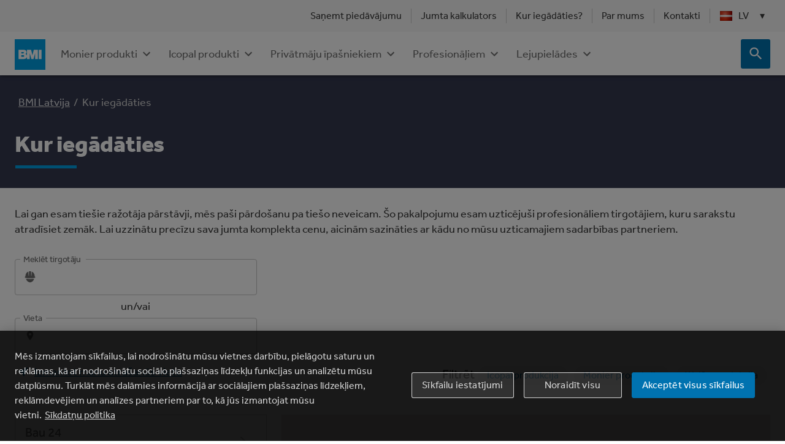

--- FILE ---
content_type: text/html; charset=UTF-8
request_url: https://www.bmigroup.com/lv/kur-iegadaties/
body_size: 223274
content:
<!DOCTYPE html><html lang="lv-LV"><head><meta charSet="utf-8"/><meta http-equiv="x-ua-compatible" content="ie=edge"/><meta name="viewport" content="width=device-width, initial-scale=1, shrink-to-fit=no"/><script async="" src="https://www.googletagmanager.com/gtm.js?id=GTM-M7H5SHN"></script><script async="" src="https://www.googletagmanager.com/gtm.js?id=GTM-NM69V28"></script><script>window.dataLayer = window.dataLayer || [];
function gtag(){dataLayer.push(arguments);} 

gtag('consent', 'default', { 
  'ad_storage': 'denied', 
  'analytics_storage': 'denied', 
  'functionality_storage': 'denied',
  'personalization_storage': 'denied',
  'security_storage': 'denied',
  'ad_user_data': 'denied',
  'ad_personalization': 'denied',
  'wait_for_update': 500 
}); 
 
window.dataLayer.push({"platform":"gatsby","env":"production"});
gtag('js', new Date());
['GTM-M7H5SHN','GTM-NM69V28'].forEach((id) => gtag("config", id))</script><meta name="theme-color" content="#663399"/><meta data-react-helmet="true" name="description" property="og:description" content="BMI Monier un BMI Icopal produkcija, ir pieejama būvmateriālu veikalos visa Latvijā. Aplūko tos kartē un atrodi sev tuvāko."/><meta data-react-helmet="true" name="viewport" content="width=device-width, initial-scale=1.0, viewport-fit=cover"/><meta data-react-helmet="true" property="og:title" content="BMI Latvija | Kur iegādāties"/><meta data-react-helmet="true" property="og:url" content="https://www.bmigroup.com/lv/kur-iegadaties/"/><meta data-react-helmet="true" property="og:image" content="https://dxb-latvia.payloadcms.app/api/image/file/AdobeStock_405502788-988x555.webp"/><meta name="generator" content="Gatsby 5.13.7"/><style data-emotion="css amcbjx 1th3dtj ze8cyt n8ywp2 17gvz13 1r8cky8 18e6unn delx1r 5osmaj vubbuv ss7ew 3f8edh ygzrjx 1uv05zk 1cpcxy4 19w5wq1 9vp156 6xugel bcok7u 1qjezyi 1k1m9uw 1cixs2m n44m68 15idaqd 59oxux orq8zk oqr85h 12qnib k008qs n5empl 1778zyk ntzbsb 1p88ct0 9ncxkd 1mlwg2c yz5e9q 1ewxyze 7r2iqm 17es170 86yjm0 130f8nx 1wuxvp4 nhb8h9 3mf706 10q9jzs 16hu9f9 10chrh8 i3pbo 18lkhf2 tbyy4q 18nc3u2 n57x8j 72091s 1oxgagr 1mp8wat 1ixds2g igs3ac 14lo706 10d6aie 14hqygj 13o7eu2 14891ef 8ne2xg 602gvl 1lhtwm6 1wf2ly4 1anid1y 1ylyfvh 1vtc7ue 1d76nk9 1jd7gq0 2znhqc g78li2 1eb1hat r04fpi s53wko 1b4gbon 1ylb8pi my9yfq an2sjs 1yo73hw 124fws5 p4h7lm 60gg2s 5shjl0 87lb9q prasn8 1vhvcpa twvxf8 1dj4jmd fc0jgp ezu12z">.css-amcbjx{background-color:#fff;color:#3b3b3b;-webkit-transition:box-shadow 300ms cubic-bezier(0.4, 0, 0.2, 1) 0ms;transition:box-shadow 300ms cubic-bezier(0.4, 0, 0.2, 1) 0ms;box-shadow:0px 3px 3px -2px rgba(0,0,0,0.2),0px 3px 4px 0px rgba(0,0,0,0.14),0px 1px 8px 0px rgba(0,0,0,0.12);position:-webkit-sticky;position:sticky;top:0;left:0;width:100%;z-index:10;}.css-amcbjx ul{margin-bottom:0;margin-top:0;padding-left:0;}.css-amcbjx .footer{position:absolute;top:3rem;right:0;}.css-amcbjx .Header-languageIcon{margin-right:10px;width:20px;}.css-amcbjx .Header-closeButton{background-color:#ffffff!important;position:absolute;right:0;top:0;z-index:2;}.css-amcbjx .Header-closeButton:hover{background-color:#f7f7f7!important;}.css-amcbjx .Header-closeButton.IconButton-root:hover{background-color:#f7f7f7!important;}.css-amcbjx .Header-backButton{font-weight:bold;padding:18px 10px 18px 2px;max-width:230px;}.css-amcbjx .Header-backButton svg{width:24px;}.css-amcbjx .Header-backButton .MuiButton-root{-webkit-box-pack:start;-ms-flex-pack:start;-webkit-justify-content:start;justify-content:start;}.css-1th3dtj{background-color:#f7f7f7;display:none;padding-top:0.3rem;padding-bottom:0.3rem;position:relative;text-align:right;z-index:15;}@media (min-width:840px){.css-1th3dtj{display:block;}}.css-1th3dtj ul{display:-webkit-box;display:-webkit-flex;display:-ms-flexbox;display:flex;-webkit-box-pack:end;-ms-flex-pack:end;-webkit-justify-content:flex-end;justify-content:flex-end;}.css-1th3dtj .Header-navItem{display:-webkit-box;display:-webkit-flex;display:-ms-flexbox;display:flex;-webkit-align-items:center;-webkit-box-align:center;-ms-flex-align:center;align-items:center;}.css-1th3dtj .Header-navItem:hover .MuiLink-underlineHover{-webkit-text-decoration:none;text-decoration:none;}.css-1th3dtj .Header-navItem +.Header-navItem::before{content:"";display:block;background-color:#cccccc;height:24px;margin:0 7px;width:1px;}.css-1th3dtj .Header-navItem:has(.Header-submenu)>button{background-color:rgba(0, 0, 0, 0.05);color:#3b3b3b;}.css-1th3dtj .Header-utilitiesButton.Button-root{font-size:0.875rem;color:#3b3b3b;}.css-1th3dtj .Header-submenu{position:absolute;top:calc(100% + 4px);left:15px;text-align:left;background-color:#f7f7f7;padding:8px 0;list-style:none;display:block;z-index:20;border-radius:3px;box-shadow:0px 8px 10px 1px rgba(0, 0, 0, 0.14),0px 3px 14px 2px rgba(0, 0, 0, 0.12),0px 5px 5px -3px rgba(0, 0, 0, 0.2);}.css-1th3dtj .Header-submenu .Header-navItem{white-space:nowrap;}.css-1th3dtj .Header-submenu .Header-navItem::before{display:none;}.css-1th3dtj .Header-submenu .Header-utilitiesButton.Button-root{font-size:1rem;color:#3b3b3b;padding:6px 16px;width:100%;-webkit-box-pack:start;-ms-flex-pack:start;-webkit-justify-content:flex-start;justify-content:flex-start;}.css-1th3dtj .Header-navItem:hover .Header-submenu{display:block;}.css-1th3dtj .downArrow{font-size:0.875rem!important;margin-left:2px!important;max-width:16px;}.css-ze8cyt.Container-fullWidth{width:100%;}.css-n8ywp2{width:100%;margin-left:auto;box-sizing:border-box;margin-right:auto;display:block;padding-left:16px;padding-right:16px;}@media (min-width:600px){.css-n8ywp2{padding-left:24px;padding-right:24px;}}@media (min-width:1440px){.css-n8ywp2{max-width:1440px;}}.css-17gvz13{display:-webkit-inline-box;display:-webkit-inline-flex;display:-ms-inline-flexbox;display:inline-flex;-webkit-align-items:center;-webkit-box-align:center;-ms-flex-align:center;align-items:center;-webkit-box-pack:center;-ms-flex-pack:center;-webkit-justify-content:center;justify-content:center;position:relative;box-sizing:border-box;-webkit-tap-highlight-color:transparent;background-color:transparent;outline:0;border:0;margin:0;border-radius:0;padding:0;cursor:pointer;-webkit-user-select:none;-moz-user-select:none;-ms-user-select:none;user-select:none;vertical-align:middle;-moz-appearance:none;-webkit-appearance:none;-webkit-text-decoration:none;text-decoration:none;color:inherit;text-transform:none;font-family:Effra Regular;font-weight:500;font-size:0.875rem;line-height:1.75;min-width:64px;padding:6px 8px;border-radius:4px;-webkit-transition:background-color 250ms cubic-bezier(0.4, 0, 0.2, 1) 0ms,box-shadow 250ms cubic-bezier(0.4, 0, 0.2, 1) 0ms,border-color 250ms cubic-bezier(0.4, 0, 0.2, 1) 0ms,color 250ms cubic-bezier(0.4, 0, 0.2, 1) 0ms;transition:background-color 250ms cubic-bezier(0.4, 0, 0.2, 1) 0ms,box-shadow 250ms cubic-bezier(0.4, 0, 0.2, 1) 0ms,border-color 250ms cubic-bezier(0.4, 0, 0.2, 1) 0ms,color 250ms cubic-bezier(0.4, 0, 0.2, 1) 0ms;color:#0072b0;}.css-17gvz13::-moz-focus-inner{border-style:none;}.css-17gvz13.Mui-disabled{pointer-events:none;cursor:default;}@media print{.css-17gvz13{-webkit-print-color-adjust:exact;color-adjust:exact;}}.css-17gvz13:hover{-webkit-text-decoration:none;text-decoration:none;background-color:rgba(0, 114, 176, 0.04);}@media (hover: none){.css-17gvz13:hover{background-color:transparent;}}.css-17gvz13.Mui-disabled{color:rgba(0, 0, 0, 0.26);}.css-17gvz13.Button-root{font-size:1rem;border-radius:3px;overflow-wrap:anywhere;}.css-17gvz13.Button-text:hover{background-color:rgba(0, 0, 0, 0.05);}.css-17gvz13.Button-contained.Mui-disabled{background-color:rgba(0, 114, 176, 0.38);color:#ffffff;}.css-17gvz13.Button-startIcon{margin-left:0;}.css-17gvz13.Button-textDarkBg{color:rgba(255, 255, 255, 0.8);}.css-17gvz13.Button-textDarkBg:hover{color:#ffffff;background-color:rgba(255, 255, 255, 0.1);-webkit-transition:color 0.35s ease-in-out;transition:color 0.35s ease-in-out;}.css-17gvz13.Button-textDarkBg.Mui-disabled{color:rgba(255, 255, 255, 0.38);}.css-17gvz13.Button-outlinedDarkBg{color:#ffffff;border-color:rgba(255, 255, 255, 0.8);background-color:rgba(255, 255, 255, 0.1);}.css-17gvz13.Button-outlinedDarkBg:hover{border-color:#ffffff;background-color:transparent;}.css-17gvz13.Button-outlinedDarkBg.Mui-disabled{color:rgba(255, 255, 255, 0.3);background-color:rgba(255, 255, 255, 0.2);border-color:rgba(255, 255, 255, 0.3);}.css-17gvz13.Button-opaqueOutlined{background-color:#ffffff;position:relative;}.css-17gvz13.Button-opaqueOutlined:hover{background-color:#ffffff;position:relative;}.css-17gvz13.Button-opaqueOutlined:hover::after{content:'';width:100%;height:100%;position:absolute;top:0;left:0;background-color:rgba(0, 91, 140, 0.04);}.css-17gvz13.Button-opaqueOutlined.Mui-disabled{background-color:#ffffff;}.css-17gvz13.Button-opaqueOutlinedDarkBg{color:#005b8c;border-color:rgba(0, 114, 176, 0.5);}.css-17gvz13.Button-opaqueOutlinedDarkBg:hover{border-color:#0072b0;}.css-17gvz13.Button-opaqueOutlinedDarkBg:hover::after{background-color:rgba(0, 114, 176, 0.04);}.css-17gvz13.Button-containedDarkBg{background-color:#0072b0;}.css-17gvz13.Button-containedDarkBg:hover{background-color:#005b8c;}.css-17gvz13.Button-containedDarkBg.Mui-disabled{background-color:rgba(0, 114, 176, 0.38);}.css-1r8cky8{display:-webkit-inline-box;display:-webkit-inline-flex;display:-ms-inline-flexbox;display:inline-flex;-webkit-align-items:center;-webkit-box-align:center;-ms-flex-align:center;align-items:center;-webkit-box-pack:center;-ms-flex-pack:center;-webkit-justify-content:center;justify-content:center;position:relative;box-sizing:border-box;-webkit-tap-highlight-color:transparent;background-color:transparent;outline:0;border:0;margin:0;border-radius:0;padding:0;cursor:pointer;-webkit-user-select:none;-moz-user-select:none;-ms-user-select:none;user-select:none;vertical-align:middle;-moz-appearance:none;-webkit-appearance:none;-webkit-text-decoration:none;text-decoration:none;color:inherit;text-transform:none;font-family:Effra Regular;font-weight:500;font-size:0.875rem;line-height:1.75;min-width:64px;padding:6px 8px;border-radius:4px;-webkit-transition:background-color 250ms cubic-bezier(0.4, 0, 0.2, 1) 0ms,box-shadow 250ms cubic-bezier(0.4, 0, 0.2, 1) 0ms,border-color 250ms cubic-bezier(0.4, 0, 0.2, 1) 0ms,color 250ms cubic-bezier(0.4, 0, 0.2, 1) 0ms;transition:background-color 250ms cubic-bezier(0.4, 0, 0.2, 1) 0ms,box-shadow 250ms cubic-bezier(0.4, 0, 0.2, 1) 0ms,border-color 250ms cubic-bezier(0.4, 0, 0.2, 1) 0ms,color 250ms cubic-bezier(0.4, 0, 0.2, 1) 0ms;color:#0072b0;-webkit-transition:border 280ms cubic-bezier(0.4, 0, 0.2, 1),padding-bottom 280ms cubic-bezier(0.4, 0, 0.2, 1),margin-bottom 280ms cubic-bezier(0.4, 0, 0.2, 1);transition:border 280ms cubic-bezier(0.4, 0, 0.2, 1),padding-bottom 280ms cubic-bezier(0.4, 0, 0.2, 1),margin-bottom 280ms cubic-bezier(0.4, 0, 0.2, 1);border:1px solid transparent;}.css-1r8cky8::-moz-focus-inner{border-style:none;}.css-1r8cky8.Mui-disabled{pointer-events:none;cursor:default;}@media print{.css-1r8cky8{-webkit-print-color-adjust:exact;color-adjust:exact;}}.css-1r8cky8:hover{-webkit-text-decoration:none;text-decoration:none;background-color:rgba(0, 114, 176, 0.04);}@media (hover: none){.css-1r8cky8:hover{background-color:transparent;}}.css-1r8cky8.Mui-disabled{color:rgba(0, 0, 0, 0.26);}.css-1r8cky8.Button-root{font-size:1rem;border-radius:3px;overflow-wrap:anywhere;}.css-1r8cky8.Button-text:hover{background-color:rgba(0, 0, 0, 0.05);}.css-1r8cky8.Button-contained.Mui-disabled{background-color:rgba(0, 114, 176, 0.38);color:#ffffff;}.css-1r8cky8.Button-startIcon{margin-left:0;}.css-1r8cky8.Button-textDarkBg{color:rgba(255, 255, 255, 0.8);}.css-1r8cky8.Button-textDarkBg:hover{color:#ffffff;background-color:rgba(255, 255, 255, 0.1);-webkit-transition:color 0.35s ease-in-out;transition:color 0.35s ease-in-out;}.css-1r8cky8.Button-textDarkBg.Mui-disabled{color:rgba(255, 255, 255, 0.38);}.css-1r8cky8.Button-outlinedDarkBg{color:#ffffff;border-color:rgba(255, 255, 255, 0.8);background-color:rgba(255, 255, 255, 0.1);}.css-1r8cky8.Button-outlinedDarkBg:hover{border-color:#ffffff;background-color:transparent;}.css-1r8cky8.Button-outlinedDarkBg.Mui-disabled{color:rgba(255, 255, 255, 0.3);background-color:rgba(255, 255, 255, 0.2);border-color:rgba(255, 255, 255, 0.3);}.css-1r8cky8.Button-opaqueOutlined{background-color:#ffffff;position:relative;}.css-1r8cky8.Button-opaqueOutlined:hover{background-color:#ffffff;position:relative;}.css-1r8cky8.Button-opaqueOutlined:hover::after{content:'';width:100%;height:100%;position:absolute;top:0;left:0;background-color:rgba(0, 91, 140, 0.04);}.css-1r8cky8.Button-opaqueOutlined.Mui-disabled{background-color:#ffffff;}.css-1r8cky8.Button-opaqueOutlinedDarkBg{color:#005b8c;border-color:rgba(0, 114, 176, 0.5);}.css-1r8cky8.Button-opaqueOutlinedDarkBg:hover{border-color:#0072b0;}.css-1r8cky8.Button-opaqueOutlinedDarkBg:hover::after{background-color:rgba(0, 114, 176, 0.04);}.css-1r8cky8.Button-containedDarkBg{background-color:#0072b0;}.css-1r8cky8.Button-containedDarkBg:hover{background-color:#005b8c;}.css-1r8cky8.Button-containedDarkBg.Mui-disabled{background-color:rgba(0, 114, 176, 0.38);}.css-1r8cky8.Header-languageSelectionButtonActive{border:1px solid #cccccc;border-bottom-color:#f7f7f7;border-radius:4px 4px 0 0;margin-bottom:-0.5rem;padding-bottom:0.875rem;}.css-18e6unn{margin-left:1rem;-webkit-transition:-webkit-transform 280ms cubic-bezier(0.4, 0, 0.2, 1);transition:transform 280ms cubic-bezier(0.4, 0, 0.2, 1);}.css-18e6unn.Header-downArrowUp{-webkit-transform:rotate(180deg);-moz-transform:rotate(180deg);-ms-transform:rotate(180deg);transform:rotate(180deg);}.css-delx1r{height:100vh;z-index:14;background-color:#ffffff;border:1px solid #cccccc;position:fixed;right:0;top:0;width:315px;z-index:16;max-width:1392px;margin:0 auto;overflow:auto;max-height:unset;box-shadow:0px 4px 5px rgba(0, 0, 0, 0.14),0px 1px 10px rgba(0, 0, 0, 0.12),0px 2px 4px -1px rgba(0, 0, 0, 0.2);background-color:#f7f7f7;}@media (min-width:840px){.css-delx1r{position:absolute;top:auto;height:calc(100vh - 160px);width:100%;overflow:hidden;}}.css-delx1r .Header-closeButton{background-color:#f7f7f7!important;margin:18px;}.css-delx1r .Header-closeButton.IconButton-root:hover{background-color:#f7f7f7!important;}@media (min-width:840px){.css-delx1r{left:0;height:auto;max-height:calc(100vh - 60px);}}.css-5osmaj{display:-webkit-inline-box;display:-webkit-inline-flex;display:-ms-inline-flexbox;display:inline-flex;-webkit-align-items:center;-webkit-box-align:center;-ms-flex-align:center;align-items:center;-webkit-box-pack:center;-ms-flex-pack:center;-webkit-justify-content:center;justify-content:center;position:relative;box-sizing:border-box;-webkit-tap-highlight-color:transparent;background-color:transparent;outline:0;border:0;margin:0;border-radius:0;padding:0;cursor:pointer;-webkit-user-select:none;-moz-user-select:none;-ms-user-select:none;user-select:none;vertical-align:middle;-moz-appearance:none;-webkit-appearance:none;-webkit-text-decoration:none;text-decoration:none;color:inherit;text-align:center;-webkit-flex:0 0 auto;-ms-flex:0 0 auto;flex:0 0 auto;font-size:1.5rem;padding:8px;border-radius:50%;overflow:visible;color:rgba(0, 0, 0, 0.54);-webkit-transition:background-color 150ms cubic-bezier(0.4, 0, 0.2, 1) 0ms;transition:background-color 150ms cubic-bezier(0.4, 0, 0.2, 1) 0ms;padding:12px;font-size:1.75rem;}.css-5osmaj::-moz-focus-inner{border-style:none;}.css-5osmaj.Mui-disabled{pointer-events:none;cursor:default;}@media print{.css-5osmaj{-webkit-print-color-adjust:exact;color-adjust:exact;}}.css-5osmaj:hover{background-color:rgba(0, 0, 0, 0.04);}@media (hover: none){.css-5osmaj:hover{background-color:transparent;}}.css-5osmaj.Mui-disabled{background-color:transparent;color:rgba(0, 0, 0, 0.26);}.css-5osmaj.IconButton-root{border-radius:3px;padding:0;}.css-5osmaj.IconButton-root:hover{background-color:#005b8c;}.css-5osmaj.IconButton-root.Mui-disabled{background-color:rgba(0, 91, 140, 0.35);}.css-5osmaj.IconButton-contained{background-color:#0072b0;color:#ffffff;}.css-5osmaj.IconButton-outlined{background-color:unset;border:1px solid rgba(0, 114, 176, 0.5);color:#0072b0;}.css-5osmaj.IconButton-outlined:hover{background-color:rgba(255, 255, 255, 0.05);position:relative;}.css-5osmaj.IconButton-outlined:hover::after{content:'';width:100%;height:100%;position:absolute;top:0;left:0;background-color:rgba(0, 91, 140, 0.04);}.css-5osmaj.IconButton-text{background-color:unset;color:#0072b0;}.css-5osmaj.IconButton-text:hover{background-color:rgba(255, 255, 255, 0.05);}.css-5osmaj.IconButton-textDarkBg{color:#ffffff;}.css-5osmaj.IconButton-textDarkBg:hover{background-color:rgba(255, 255, 255, 0.1);}.css-5osmaj.IconButton-extra-small{max-width:24px;max-height:24px;}.css-5osmaj.IconButton-extra-small::after{content:'';position:absolute;top:-12px;left:-12px;bottom:-12px;right:-12px;}.css-5osmaj.IconButton-small{max-width:32px;max-height:32px;}.css-5osmaj.IconButton-small::after{content:'';position:absolute;top:-8px;left:-8px;bottom:-8px;right:-8px;}.css-5osmaj.IconButton-42{width:42px;height:42px;}.css-5osmaj.IconButton-medium{width:48px;height:48px;}.css-5osmaj.IconButton-large{width:60px;height:60px;}.css-5osmaj.IconButton-extra-large{width:64px;height:64px;}.css-5osmaj.css-5osmaj{color:#6f6f6f;}.css-5osmaj.css-5osmaj:hover{color:#3b3b3b;}.css-vubbuv{-webkit-user-select:none;-moz-user-select:none;-ms-user-select:none;user-select:none;width:1em;height:1em;display:inline-block;fill:currentColor;-webkit-flex-shrink:0;-ms-flex-negative:0;flex-shrink:0;-webkit-transition:fill 200ms cubic-bezier(0.4, 0, 0.2, 1) 0ms;transition:fill 200ms cubic-bezier(0.4, 0, 0.2, 1) 0ms;font-size:1.5rem;}.css-ss7ew{width:100%;margin-left:auto;box-sizing:border-box;margin-right:auto;display:block;padding:16px;}@media (min-width:1440px){.css-ss7ew{max-width:1440px;}}@media (min-width:840px){.css-ss7ew{padding:32px 24px;}}.css-3f8edh.RichText-root a.bold{font-weight:bold;}.css-3f8edh.RichText-root img.embedded-asset{max-width:100%;position:relative!important;height:auto!important;width:auto!important;}.css-3f8edh.RichText-root img.embedded-asset+img.embedded-asset{margin-left:8px;}.css-3f8edh.RichText-root .EmbeddedLinkStyles-embeddedLink{display:block;width:-webkit-max-content;width:-moz-max-content;width:max-content;max-width:100%;}.css-3f8edh.RichText-root p{margin-bottom:0.75em;min-height:1.4rem;}.css-3f8edh.RichText-root p:last-child:empty{display:none;}.css-3f8edh.RichText-root p:last-child:has(>:only-child:empty:not(br, img, hr)){display:none;}.css-3f8edh.RichText-root ul{list-style:none;padding-left:1.5rem;}.css-3f8edh.RichText-root li{font-size:1rem;margin-bottom:0.75em;}.css-3f8edh.RichText-root ul li{display:-webkit-box;display:-webkit-list-item;display:-ms-list-itembox;display:list-item;}.css-3f8edh.RichText-root ul li:last-child>p{margin-bottom:0;}.css-3f8edh.RichText-root ul li:before{content:'◼︎';color:#009fe3;margin-left:-1.8rem;margin-top:1px;padding-right:1rem;}.css-3f8edh.RichText-root ol{list-style:decimal;padding-left:1.5rem;-webkit-padding-start:20px;padding-inline-start:20px;}.css-3f8edh.RichText-root ol li:last-child>p{margin-bottom:0;}.css-3f8edh.RichText-root li>ol{list-style:lower-alpha;padding-left:1.5rem;}.css-3f8edh.RichText-root ol li::before{margin-left:-1.5rem;width:1.5rem;}.css-3f8edh.RichText-root ol li p{margin-left:10px;}.css-3f8edh .RichText-title{margin-bottom:24px;}.css-3f8edh.RichText-no-bottom-margin.css-3f8edh.RichText-no-bottom-margin>*:last-child{margin-bottom:0;}.css-ygzrjx{margin:0;font-size:1rem;line-height:1.4;font-family:Effra Regular;font-weight:400;margin-bottom:0.35em;}.css-ygzrjx.Typography-body3{font-size:0.668rem;}.css-ygzrjx.Typography-underline::after{background-color:#009fe3;content:"";display:block;margin-bottom:24px;height:4px;width:100px;margin-top:1rem;}.css-ygzrjx.Typography-underline.Typography-darkBg::after{background-color:#009fe3;}.css-ygzrjx.Typography-h1NoClamp{font-size:3rem;}.css-ygzrjx.Typography-h2NoClamp{font-size:2.5rem;}.css-ygzrjx.Typography-h3NoClamp{font-size:2rem;}.css-ygzrjx.Typography-h4NoClamp{font-size:1.25rem;}.css-1uv05zk{--Grid-columns:12;--Grid-columnSpacing:0px;--Grid-rowSpacing:0px;-webkit-flex-direction:row;-ms-flex-direction:row;flex-direction:row;min-width:0;box-sizing:border-box;display:-webkit-box;display:-webkit-flex;display:-ms-flexbox;display:flex;-webkit-box-flex-wrap:wrap;-webkit-flex-wrap:wrap;-ms-flex-wrap:wrap;flex-wrap:wrap;margin:calc(var(--Grid-rowSpacing) / -2) calc(var(--Grid-columnSpacing) / -2);}@media (min-width:1440px){.css-1uv05zk.Grid-justifyContent .Grid-item:nth-of-type(4):nth-last-of-type(2){margin-left:20px;}}@media (min-width:840px){.css-1uv05zk{-webkit-box-flex-wrap:nowrap;-webkit-flex-wrap:nowrap;-ms-flex-wrap:nowrap;flex-wrap:nowrap;gap:22px;}}.css-1cpcxy4{min-width:0;box-sizing:border-box;padding:calc(var(--Grid-rowSpacing) / 2) calc(var(--Grid-columnSpacing) / 2);}@media (min-width:840px){.css-1cpcxy4{-webkit-box-flex:0;-webkit-flex-grow:0;-ms-flex-positive:0;flex-grow:0;-webkit-flex-basis:auto;-ms-flex-preferred-size:auto;flex-basis:auto;width:calc(100% * 3 / var(--Grid-columns));}}@media (min-width:1440px){.css-1cpcxy4{-webkit-box-flex:0;-webkit-flex-grow:0;-ms-flex-positive:0;flex-grow:0;-webkit-flex-basis:auto;-ms-flex-preferred-size:auto;flex-basis:auto;width:calc(100% * 3 / var(--Grid-columns));}}.css-19w5wq1{margin:0;font-family:Effra Medium;font-size:1.125rem;line-height:1.2;font-weight:500;margin-top:32px;margin-bottom:16px;}.css-19w5wq1.Typography-body3{font-size:0.668rem;}.css-19w5wq1.Typography-underline::after{background-color:#009fe3;content:"";display:block;margin-bottom:24px;height:4px;width:100px;margin-top:1rem;}.css-19w5wq1.Typography-underline.Typography-darkBg::after{background-color:#009fe3;}.css-19w5wq1.Typography-h1NoClamp{font-size:3rem;}.css-19w5wq1.Typography-h2NoClamp{font-size:2.5rem;}.css-19w5wq1.Typography-h3NoClamp{font-size:2rem;}.css-19w5wq1.Typography-h4NoClamp{font-size:1.25rem;}@media (max-width:839.95px){.css-19w5wq1{margin-top:24px;}}.css-9vp156{display:-webkit-inline-box;display:-webkit-inline-flex;display:-ms-inline-flexbox;display:inline-flex;-webkit-align-items:center;-webkit-box-align:center;-ms-flex-align:center;align-items:center;-webkit-box-pack:center;-ms-flex-pack:center;-webkit-justify-content:center;justify-content:center;position:relative;box-sizing:border-box;-webkit-tap-highlight-color:transparent;background-color:transparent;outline:0;border:0;margin:0;border-radius:0;padding:0;cursor:pointer;-webkit-user-select:none;-moz-user-select:none;-ms-user-select:none;user-select:none;vertical-align:middle;-moz-appearance:none;-webkit-appearance:none;-webkit-text-decoration:none;text-decoration:none;color:inherit;text-transform:none;font-family:Effra Regular;font-weight:500;font-size:0.875rem;line-height:1.75;min-width:64px;padding:6px 8px;border-radius:4px;-webkit-transition:background-color 250ms cubic-bezier(0.4, 0, 0.2, 1) 0ms,box-shadow 250ms cubic-bezier(0.4, 0, 0.2, 1) 0ms,border-color 250ms cubic-bezier(0.4, 0, 0.2, 1) 0ms,color 250ms cubic-bezier(0.4, 0, 0.2, 1) 0ms;transition:background-color 250ms cubic-bezier(0.4, 0, 0.2, 1) 0ms,box-shadow 250ms cubic-bezier(0.4, 0, 0.2, 1) 0ms,border-color 250ms cubic-bezier(0.4, 0, 0.2, 1) 0ms,color 250ms cubic-bezier(0.4, 0, 0.2, 1) 0ms;color:#0072b0;-webkit-box-pack:start;-ms-flex-pack:start;-webkit-justify-content:start;justify-content:start;width:100%;margin:0;line-height:22px;white-space:pre-line;font-size:16px;padding:4px 10px;min-width:230px;color:#3b3b3b;}.css-9vp156::-moz-focus-inner{border-style:none;}.css-9vp156.Mui-disabled{pointer-events:none;cursor:default;}@media print{.css-9vp156{-webkit-print-color-adjust:exact;color-adjust:exact;}}.css-9vp156:hover{-webkit-text-decoration:none;text-decoration:none;background-color:rgba(0, 114, 176, 0.04);}@media (hover: none){.css-9vp156:hover{background-color:transparent;}}.css-9vp156.Mui-disabled{color:rgba(0, 0, 0, 0.26);}.css-9vp156.Button-root{font-size:1rem;border-radius:3px;overflow-wrap:anywhere;}.css-9vp156.Button-text:hover{background-color:rgba(0, 0, 0, 0.05);}.css-9vp156.Button-contained.Mui-disabled{background-color:rgba(0, 114, 176, 0.38);color:#ffffff;}.css-9vp156.Button-startIcon{margin-left:0;}.css-9vp156.Button-textDarkBg{color:rgba(255, 255, 255, 0.8);}.css-9vp156.Button-textDarkBg:hover{color:#ffffff;background-color:rgba(255, 255, 255, 0.1);-webkit-transition:color 0.35s ease-in-out;transition:color 0.35s ease-in-out;}.css-9vp156.Button-textDarkBg.Mui-disabled{color:rgba(255, 255, 255, 0.38);}.css-9vp156.Button-outlinedDarkBg{color:#ffffff;border-color:rgba(255, 255, 255, 0.8);background-color:rgba(255, 255, 255, 0.1);}.css-9vp156.Button-outlinedDarkBg:hover{border-color:#ffffff;background-color:transparent;}.css-9vp156.Button-outlinedDarkBg.Mui-disabled{color:rgba(255, 255, 255, 0.3);background-color:rgba(255, 255, 255, 0.2);border-color:rgba(255, 255, 255, 0.3);}.css-9vp156.Button-opaqueOutlined{background-color:#ffffff;position:relative;}.css-9vp156.Button-opaqueOutlined:hover{background-color:#ffffff;position:relative;}.css-9vp156.Button-opaqueOutlined:hover::after{content:'';width:100%;height:100%;position:absolute;top:0;left:0;background-color:rgba(0, 91, 140, 0.04);}.css-9vp156.Button-opaqueOutlined.Mui-disabled{background-color:#ffffff;}.css-9vp156.Button-opaqueOutlinedDarkBg{color:#005b8c;border-color:rgba(0, 114, 176, 0.5);}.css-9vp156.Button-opaqueOutlinedDarkBg:hover{border-color:#0072b0;}.css-9vp156.Button-opaqueOutlinedDarkBg:hover::after{background-color:rgba(0, 114, 176, 0.04);}.css-9vp156.Button-containedDarkBg{background-color:#0072b0;}.css-9vp156.Button-containedDarkBg:hover{background-color:#005b8c;}.css-9vp156.Button-containedDarkBg.Mui-disabled{background-color:rgba(0, 114, 176, 0.38);}@media (max-width:1023.95px){.css-9vp156{min-width:unset;white-space:normal;}}@media (max-width:839.95px){.css-9vp156{padding:6px 10px;white-space:pre-line;}}.css-9vp156 .LanguageSelection-languageIcon{margin-right:10px;width:20px;}.css-6xugel{display:inherit;margin-right:8px;margin-left:-4px;}.css-6xugel>*:nth-of-type(1){font-size:20px;}.css-bcok7u{min-width:0;box-sizing:border-box;padding:calc(var(--Grid-rowSpacing) / 2) calc(var(--Grid-columnSpacing) / 2);}@media (min-width:840px){.css-bcok7u{-webkit-box-flex:0;-webkit-flex-grow:0;-ms-flex-positive:0;flex-grow:0;-webkit-flex-basis:auto;-ms-flex-preferred-size:auto;flex-basis:auto;width:calc(100% * 9 / var(--Grid-columns));}}@media (min-width:1440px){.css-bcok7u{-webkit-box-flex:0;-webkit-flex-grow:0;-ms-flex-positive:0;flex-grow:0;-webkit-flex-basis:auto;-ms-flex-preferred-size:auto;flex-basis:auto;width:calc(100% * 9 / var(--Grid-columns));}}.css-1qjezyi{height:460px;-webkit-column-count:3;column-count:3;-webkit-column-fill:auto;column-fill:auto;}@media (max-width:1023.95px){.css-1qjezyi{height:calc(100% - 56px);}}@media (max-width:839.95px){.css-1qjezyi{-webkit-column-count:unset;column-count:unset;height:auto;}}.css-1k1m9uw{background-color:#ffffff;position:relative;z-index:13;}.css-1k1m9uw .MuiContainer-root{display:-webkit-box;display:-webkit-flex;display:-ms-flexbox;display:flex;-webkit-align-items:center;-webkit-box-align:center;-ms-flex-align:center;align-items:center;-webkit-box-pack:justify;-webkit-justify-content:space-between;justify-content:space-between;}.css-1cixs2m{display:-webkit-box;display:-webkit-flex;display:-ms-flexbox;display:flex;-webkit-align-items:flex-end;-webkit-box-align:flex-end;-ms-flex-align:flex-end;align-items:flex-end;margin-bottom:-1px;width:100%;}.css-n44m68{margin:0;font:inherit;color:#0072b0;-webkit-text-decoration:underline;text-decoration:underline;text-decoration-color:rgba(0, 114, 176, 0.4);color:#0072b0;-webkit-text-decoration:underline;text-decoration:underline;text-decoration-color:currentColor;font-size:inherit;display:-webkit-inline-box;display:-webkit-inline-flex;display:-ms-inline-flexbox;display:inline-flex;-webkit-align-items:center;-webkit-box-align:center;-ms-flex-align:center;align-items:center;position:relative;cursor:pointer;}.css-n44m68:hover{text-decoration-color:inherit;}.css-n44m68::before{content:"";position:absolute;height:42px;top:50%;margin-top:-21px;left:0;right:0;}.css-n44m68:hover{color:#005b8c;-webkit-transition:currentColor 250ms ease-out,color 250ms ease-out;transition:currentColor 250ms ease-out,color 250ms ease-out;}.css-n44m68.AnchorLink-disabled{opacity:0.3;pointer-events:none;}.css-n44m68.AnchorLink-white{color:rgba(255, 255, 255, 0.8);}.css-n44m68.AnchorLink-white:hover{color:#ffffff;}.css-n44m68.AnchorLink-black{color:rgba(0, 0, 0, 0.8);}.css-n44m68.AnchorLink-black:hover{color:#000000;}.css-15idaqd{padding:0!important;margin:10px 10px 10px 0;width:50px;height:50px;}.css-59oxux{display:none;}@media (min-width:840px){.css-59oxux{display:block;overflow-x:auto;}}.css-59oxux .Header-navItem{-webkit-background-clip:padding-box;background-clip:padding-box;border:1px solid transparent;border-radius:3px 3px 0 0;min-width:auto;padding:6px 12px;-webkit-transition:color 280ms cubic-bezier(0.4, 0, 0.2, 1),background-color 280ms cubic-bezier(0.4, 0, 0.2, 1),box-shadow 280ms cubic-bezier(0.4, 0, 0.2, 1),border 280ms cubic-bezier(0.4, 0, 0.2, 1);transition:color 280ms cubic-bezier(0.4, 0, 0.2, 1),background-color 280ms cubic-bezier(0.4, 0, 0.2, 1),box-shadow 280ms cubic-bezier(0.4, 0, 0.2, 1),border 280ms cubic-bezier(0.4, 0, 0.2, 1);-webkit-text-decoration:none;text-decoration:none;color:#6f6f6f;font-size:16px;opacity:1;-webkit-flex-direction:column-reverse;-ms-flex-direction:column-reverse;flex-direction:column-reverse;}.css-59oxux .Header-navItem:hover{background-color:#f7f7f7;color:#3b3b3b;}.css-59oxux .Header-navItem.Mui-selected{border:1px solid #cccccc;border-bottom-color:#ffffff;}.css-59oxux .Header-navItem .MuiSvgIcon-root{margin-bottom:0;height:16px;width:16px;}@media (min-width:840px){.css-59oxux .Header-navItem{-webkit-flex-direction:row-reverse;-ms-flex-direction:row-reverse;flex-direction:row-reverse;font-size:18px;padding:10px 8px 10px 14px;}.css-59oxux .Header-navItem .MuiSvgIcon-root{margin-left:3px;height:24px;width:24px;}}.css-59oxux .Header-navItemNoChildren{display:-webkit-box;display:-webkit-flex;display:-ms-flexbox;display:flex;-webkit-align-items:center;-webkit-box-align:center;-ms-flex-align:center;align-items:center;}.css-59oxux .Header-navItemSelected{border-bottom:5px solid #0072b0!important;padding:5px 8px 0px 14px!important;}.css-59oxux .MuiTabs-indicator{display:none;}.css-orq8zk{overflow:hidden;min-height:48px;-webkit-overflow-scrolling:touch;display:-webkit-box;display:-webkit-flex;display:-ms-flexbox;display:flex;}@media (max-width:599.95px){.css-orq8zk .MuiTabs-scrollButtons{display:none;}}.css-oqr85h{overflow-x:auto;overflow-y:hidden;scrollbar-width:none;}.css-oqr85h::-webkit-scrollbar{display:none;}.css-12qnib{position:relative;display:inline-block;-webkit-flex:1 1 auto;-ms-flex:1 1 auto;flex:1 1 auto;white-space:nowrap;scrollbar-width:none;overflow-x:auto;overflow-y:hidden;}.css-12qnib::-webkit-scrollbar{display:none;}.css-k008qs{display:-webkit-box;display:-webkit-flex;display:-ms-flexbox;display:flex;}.css-n5empl{display:-webkit-inline-box;display:-webkit-inline-flex;display:-ms-inline-flexbox;display:inline-flex;-webkit-align-items:center;-webkit-box-align:center;-ms-flex-align:center;align-items:center;-webkit-box-pack:center;-ms-flex-pack:center;-webkit-justify-content:center;justify-content:center;position:relative;box-sizing:border-box;-webkit-tap-highlight-color:transparent;background-color:transparent;outline:0;border:0;margin:0;border-radius:0;padding:0;cursor:pointer;-webkit-user-select:none;-moz-user-select:none;-ms-user-select:none;user-select:none;vertical-align:middle;-moz-appearance:none;-webkit-appearance:none;-webkit-text-decoration:none;text-decoration:none;color:inherit;text-transform:none;font-family:Effra Regular;font-weight:500;font-size:0.875rem;line-height:1.25;max-width:360px;min-width:90px;position:relative;min-height:72px;-webkit-flex-shrink:0;-ms-flex-negative:0;flex-shrink:0;padding:12px 16px;overflow:hidden;white-space:normal;text-align:center;-webkit-flex-direction:column;-ms-flex-direction:column;flex-direction:column;padding-top:9px;padding-bottom:9px;color:rgba(0, 0, 0, 0.6);}.css-n5empl::-moz-focus-inner{border-style:none;}.css-n5empl.Mui-disabled{pointer-events:none;cursor:default;}@media print{.css-n5empl{-webkit-print-color-adjust:exact;color-adjust:exact;}}.css-n5empl>.MuiTab-iconWrapper{margin-bottom:6px;}.css-n5empl.Mui-selected{color:#0072b0;}.css-n5empl.Mui-disabled{color:rgba(0, 0, 0, 0.38);}.css-1778zyk{display:-webkit-box;display:-webkit-flex;display:-ms-flexbox;display:flex;-webkit-align-self:stretch;-ms-flex-item-align:stretch;align-self:stretch;-webkit-align-items:center;-webkit-box-align:center;-ms-flex-align:center;align-items:center;margin-left:auto;padding-left:10px;}.css-ntzbsb{display:-webkit-inline-box;display:-webkit-inline-flex;display:-ms-inline-flexbox;display:inline-flex;-webkit-align-items:center;-webkit-box-align:center;-ms-flex-align:center;align-items:center;-webkit-box-pack:center;-ms-flex-pack:center;-webkit-justify-content:center;justify-content:center;position:relative;box-sizing:border-box;-webkit-tap-highlight-color:transparent;background-color:transparent;outline:0;border:0;margin:0;border-radius:0;padding:0;cursor:pointer;-webkit-user-select:none;-moz-user-select:none;-ms-user-select:none;user-select:none;vertical-align:middle;-moz-appearance:none;-webkit-appearance:none;-webkit-text-decoration:none;text-decoration:none;color:inherit;text-align:center;-webkit-flex:0 0 auto;-ms-flex:0 0 auto;flex:0 0 auto;font-size:1.5rem;padding:8px;border-radius:50%;overflow:visible;color:rgba(0, 0, 0, 0.54);-webkit-transition:background-color 150ms cubic-bezier(0.4, 0, 0.2, 1) 0ms;transition:background-color 150ms cubic-bezier(0.4, 0, 0.2, 1) 0ms;padding:12px;font-size:1.75rem;}.css-ntzbsb::-moz-focus-inner{border-style:none;}.css-ntzbsb.Mui-disabled{pointer-events:none;cursor:default;}@media print{.css-ntzbsb{-webkit-print-color-adjust:exact;color-adjust:exact;}}.css-ntzbsb:hover{background-color:rgba(0, 0, 0, 0.04);}@media (hover: none){.css-ntzbsb:hover{background-color:transparent;}}.css-ntzbsb.Mui-disabled{background-color:transparent;color:rgba(0, 0, 0, 0.26);}.css-ntzbsb.IconButton-root{border-radius:3px;padding:0;}.css-ntzbsb.IconButton-root:hover{background-color:#005b8c;}.css-ntzbsb.IconButton-root.Mui-disabled{background-color:rgba(0, 91, 140, 0.35);}.css-ntzbsb.IconButton-contained{background-color:#0072b0;color:#ffffff;}.css-ntzbsb.IconButton-outlined{background-color:unset;border:1px solid rgba(0, 114, 176, 0.5);color:#0072b0;}.css-ntzbsb.IconButton-outlined:hover{background-color:rgba(255, 255, 255, 0.05);position:relative;}.css-ntzbsb.IconButton-outlined:hover::after{content:'';width:100%;height:100%;position:absolute;top:0;left:0;background-color:rgba(0, 91, 140, 0.04);}.css-ntzbsb.IconButton-text{background-color:unset;color:#0072b0;}.css-ntzbsb.IconButton-text:hover{background-color:rgba(255, 255, 255, 0.05);}.css-ntzbsb.IconButton-textDarkBg{color:#ffffff;}.css-ntzbsb.IconButton-textDarkBg:hover{background-color:rgba(255, 255, 255, 0.1);}.css-ntzbsb.IconButton-extra-small{max-width:24px;max-height:24px;}.css-ntzbsb.IconButton-extra-small::after{content:'';position:absolute;top:-12px;left:-12px;bottom:-12px;right:-12px;}.css-ntzbsb.IconButton-small{max-width:32px;max-height:32px;}.css-ntzbsb.IconButton-small::after{content:'';position:absolute;top:-8px;left:-8px;bottom:-8px;right:-8px;}.css-ntzbsb.IconButton-42{width:42px;height:42px;}.css-ntzbsb.IconButton-medium{width:48px;height:48px;}.css-ntzbsb.IconButton-large{width:60px;height:60px;}.css-ntzbsb.IconButton-extra-large{width:64px;height:64px;}.css-ntzbsb.IconButton-contained{color:#ffffff;}@media (max-width:839.95px){.css-ntzbsb.IconButton-contained{color:#0072b0;background-color:#ffffff;}.css-ntzbsb.IconButton-contained:hover{background-color:#ffffff;}}@media (min-width:840px){.css-ntzbsb .Header-searchButtonIsOnSearchPage{display:none;}}.css-1p88ct0{display:-webkit-inline-box;display:-webkit-inline-flex;display:-ms-inline-flexbox;display:inline-flex;-webkit-align-items:center;-webkit-box-align:center;-ms-flex-align:center;align-items:center;-webkit-box-pack:center;-ms-flex-pack:center;-webkit-justify-content:center;justify-content:center;position:relative;box-sizing:border-box;-webkit-tap-highlight-color:transparent;background-color:transparent;outline:0;border:0;margin:0;border-radius:0;padding:0;cursor:pointer;-webkit-user-select:none;-moz-user-select:none;-ms-user-select:none;user-select:none;vertical-align:middle;-moz-appearance:none;-webkit-appearance:none;-webkit-text-decoration:none;text-decoration:none;color:inherit;text-align:center;-webkit-flex:0 0 auto;-ms-flex:0 0 auto;flex:0 0 auto;font-size:1.5rem;padding:8px;border-radius:50%;overflow:visible;color:rgba(0, 0, 0, 0.54);-webkit-transition:background-color 150ms cubic-bezier(0.4, 0, 0.2, 1) 0ms;transition:background-color 150ms cubic-bezier(0.4, 0, 0.2, 1) 0ms;padding:12px;font-size:1.75rem;color:#0072b0!important;margin-left:10px;}.css-1p88ct0::-moz-focus-inner{border-style:none;}.css-1p88ct0.Mui-disabled{pointer-events:none;cursor:default;}@media print{.css-1p88ct0{-webkit-print-color-adjust:exact;color-adjust:exact;}}.css-1p88ct0:hover{background-color:rgba(0, 0, 0, 0.04);}@media (hover: none){.css-1p88ct0:hover{background-color:transparent;}}.css-1p88ct0.Mui-disabled{background-color:transparent;color:rgba(0, 0, 0, 0.26);}.css-1p88ct0.IconButton-root{border-radius:3px;padding:0;}.css-1p88ct0.IconButton-root:hover{background-color:#005b8c;}.css-1p88ct0.IconButton-root.Mui-disabled{background-color:rgba(0, 91, 140, 0.35);}.css-1p88ct0.IconButton-contained{background-color:#0072b0;color:#ffffff;}.css-1p88ct0.IconButton-outlined{background-color:unset;border:1px solid rgba(0, 114, 176, 0.5);color:#0072b0;}.css-1p88ct0.IconButton-outlined:hover{background-color:rgba(255, 255, 255, 0.05);position:relative;}.css-1p88ct0.IconButton-outlined:hover::after{content:'';width:100%;height:100%;position:absolute;top:0;left:0;background-color:rgba(0, 91, 140, 0.04);}.css-1p88ct0.IconButton-text{background-color:unset;color:#0072b0;}.css-1p88ct0.IconButton-text:hover{background-color:rgba(255, 255, 255, 0.05);}.css-1p88ct0.IconButton-textDarkBg{color:#ffffff;}.css-1p88ct0.IconButton-textDarkBg:hover{background-color:rgba(255, 255, 255, 0.1);}.css-1p88ct0.IconButton-extra-small{max-width:24px;max-height:24px;}.css-1p88ct0.IconButton-extra-small::after{content:'';position:absolute;top:-12px;left:-12px;bottom:-12px;right:-12px;}.css-1p88ct0.IconButton-small{max-width:32px;max-height:32px;}.css-1p88ct0.IconButton-small::after{content:'';position:absolute;top:-8px;left:-8px;bottom:-8px;right:-8px;}.css-1p88ct0.IconButton-42{width:42px;height:42px;}.css-1p88ct0.IconButton-medium{width:48px;height:48px;}.css-1p88ct0.IconButton-large{width:60px;height:60px;}.css-1p88ct0.IconButton-extra-large{width:64px;height:64px;}@media (min-width:840px){.css-1p88ct0{display:none;}}.css-9ncxkd{position:fixed;display:-webkit-box;display:-webkit-flex;display:-ms-flexbox;display:flex;-webkit-align-items:center;-webkit-box-align:center;-ms-flex-align:center;align-items:center;-webkit-box-pack:center;-ms-flex-pack:center;-webkit-justify-content:center;justify-content:center;right:0;bottom:0;top:0;left:0;background-color:rgba(0, 0, 0, 0.5);-webkit-tap-highlight-color:transparent;z-index:14;}@media (min-width:840px){.css-9ncxkd{z-index:12;}.css-9ncxkd.Header-showLanguageSelection{z-index:13;}}.css-1mlwg2c{height:100vh;z-index:14;background-color:#ffffff;border:1px solid #cccccc;position:fixed;right:0;top:0;width:315px;}@media (min-width:840px){.css-1mlwg2c{position:absolute;top:auto;height:calc(100vh - 160px);width:100%;overflow:hidden;}}.css-yz5e9q{position:absolute;left:0;right:0;top:0;margin:auto;max-width:1440px;z-index:15;}@media (min-width:840px){.css-yz5e9q{top:auto;z-index:14;}}.css-yz5e9q.Header-searchDrawerContainerHidden{display:none;}.css-1ewxyze{height:100vh;z-index:14;background-color:#ffffff;border:1px solid #cccccc;position:fixed;right:0;top:0;width:315px;padding:30px;}@media (min-width:840px){.css-1ewxyze{position:absolute;top:auto;height:calc(100vh - 160px);width:100%;overflow:hidden;}}@media (min-width:840px){.css-1ewxyze{right:20px;width:566px;height:auto;}}.css-1ewxyze .MuiTypography-root{margin-bottom:32px;}.css-1ewxyze.Header-searchDrawerOpenDown{height:auto;width:100%;right:0;}@media (min-width:720px){.css-1ewxyze.Header-searchDrawerOpenDown{width:566px;right:20px;}}.css-7r2iqm{margin:0;font-family:Effra Bold;font-size:1.35rem;line-height:1.2;font-weight:400;}.css-7r2iqm::after{margin-top:0.5rem;}.css-7r2iqm.Typography-body3{font-size:0.668rem;}.css-7r2iqm.Typography-underline::after{background-color:#009fe3;content:"";display:block;margin-bottom:24px;margin-top:6px;height:3px;width:80px;}.css-7r2iqm.Typography-underline.Typography-darkBg::after{background-color:#009fe3;}.css-7r2iqm.Typography-h1NoClamp{font-size:3rem;}.css-7r2iqm.Typography-h2NoClamp{font-size:2.5rem;}.css-7r2iqm.Typography-h3NoClamp{font-size:2rem;}.css-7r2iqm.Typography-h4NoClamp{font-size:1.25rem;}.css-17es170{min-height:auto;-webkit-flex-direction:column;-ms-flex-direction:column;flex-direction:column;background-color:#34384f;color:#ffffff;position:relative;overflow:hidden;}@media (min-width:769px){.css-17es170{-webkit-flex-direction:row;-ms-flex-direction:row;flex-direction:row;height:auto;}}@media (min-width:769px){.css-17es170.Hero-slim{height:auto;}}.css-17es170.Hero-slim .Hero-wrapper{padding-bottom:8px;}.css-17es170.Hero-keyline{border-bottom:12px solid #009fe3;}.css-17es170.Hero-keyline.Hero-lvl1{border-bottom:8px solid #009fe3;}.css-17es170.Hero-keyline.Hero-lvl2,.css-17es170.Hero-keyline.Hero-lvl3{border-bottom:4px solid #009fe3;}.css-17es170 .Hero-wrapper{display:-webkit-box;display:-webkit-flex;display:-ms-flexbox;display:flex;width:100%;min-height:auto;padding:24px 0 40px 0;-webkit-flex-direction:column;-ms-flex-direction:column;flex-direction:column;}@media (min-width:769px){.css-17es170 .Hero-wrapper{width:calc(50% + 12px);height:100%;padding-right:24px;}}.css-17es170 .Hero-content{height:100%;margin-top:auto;margin-bottom:auto;}@media (min-width:769px){.css-17es170 .Hero-content{margin-top:auto;margin-bottom:auto;}}@media (min-width:1440px){.css-17es170 .Hero-content{padding-bottom:0;}}.css-17es170 .Hero-title{line-height:1.2;}.css-17es170 .Hero-title::after{margin-left:1px;}@media (min-width:769px){.css-17es170 .Hero-title{-webkit-line-clamp:2;}}.css-17es170 .Hero-breadcrumbs{margin-bottom:24px;}.css-17es170 .Hero-cta{margin-top:24px;display:block;width:-webkit-fit-content;width:-moz-fit-content;width:fit-content;margin-left:1px;}@media (min-width:769px){.css-17es170 .Hero-cta{margin-top:32px;}}.css-17es170 .Hero-image{width:100%;height:500px;overflow:hidden;}.css-17es170 .Hero-image::after{content:"";display:block;padding-top:100%;}@media (min-width:769px){.css-17es170 .Hero-image{position:absolute!important;top:0;left:calc(50% + 12px);width:calc(50vw - 12px);height:100%;max-height:none;}.css-17es170 .Hero-image::after{content:'';}}.css-17es170.Hero-light{background-color:#f7f7f7;color:#3b3b3b;}.css-17es170.Hero-light .Hero-title{-webkit-line-clamp:inherit;}@media (min-width:769px){.css-17es170.Hero-lvl1{min-height:450px;}}.css-86yjm0{width:100%;margin-left:auto;box-sizing:border-box;margin-right:auto;display:block;height:100%;padding:0 16px;}@media (min-width:1440px){.css-86yjm0{max-width:1440px;}}@media (min-width:769px){.css-86yjm0{padding:0 24px;}}@media (min-width:0px){.css-130f8nx{display:none;}}@media (min-width:600px){.css-130f8nx{display:block;}}.css-1wuxvp4{margin:0;font-size:1rem;line-height:1.4;font-family:Effra Regular;font-weight:400;color:rgba(0, 0, 0, 0.6);}.css-1wuxvp4 .Breadcrumbs-separator{margin:0;width:8px;}.css-1wuxvp4 .Breadcrumbs-link{padding:0 6px;min-width:auto;height:42px;}.css-1wuxvp4 .Breadcrumbs-lastBreadcrumb{padding:0 6px;color:#6f6f6f;}.css-1wuxvp4 .Button-startIcon{font-size:inherit;}@media (min-width:600px){.css-1wuxvp4 .Button-startIcon{display:none;}}.css-1wuxvp4.Breadcrumbs-darkThemed{color:#cccccc;}.css-1wuxvp4.Breadcrumbs-darkThemed .Breadcrumbs-link{-webkit-text-decoration:underline;text-decoration:underline;text-decoration-color:#cccccc;}.css-1wuxvp4.Breadcrumbs-darkThemed .Breadcrumbs-lastBreadcrumb{color:#cccccc;}.css-1wuxvp4.Breadcrumbs-darkThemed .Breadcrumbs-label{max-width:none;}.css-nhb8h9{display:-webkit-box;display:-webkit-flex;display:-ms-flexbox;display:flex;-webkit-box-flex-wrap:wrap;-webkit-flex-wrap:wrap;-ms-flex-wrap:wrap;flex-wrap:wrap;-webkit-align-items:center;-webkit-box-align:center;-ms-flex-align:center;align-items:center;padding:0;margin:0;list-style:none;}.css-3mf706{display:-webkit-box;display:-webkit-flex;display:-ms-flexbox;display:flex;-webkit-user-select:none;-moz-user-select:none;-ms-user-select:none;user-select:none;margin-left:8px;margin-right:8px;}@media (min-width:0px){.css-10q9jzs{display:block;}}@media (min-width:600px){.css-10q9jzs{display:none;}}.css-16hu9f9{margin:0;font-family:Effra Heavy;font-size:2.125rem;letter-spacing:-0.2px;line-height:1.2;font-weight:300;}.css-16hu9f9.Typography-body3{font-size:0.668rem;}.css-16hu9f9.Typography-underline::after{background-color:#009fe3;content:"";display:block;margin-bottom:24px;height:5px;width:100px;margin-top:12px;}@media (max-width:1023.95px){.css-16hu9f9.Typography-underline::after{height:4px;width:90px;}}.css-16hu9f9.Typography-underline.Typography-darkBg::after{background-color:#009fe3;}.css-16hu9f9.Typography-h1NoClamp{font-size:3rem;}.css-16hu9f9.Typography-h2NoClamp{font-size:2.5rem;}.css-16hu9f9.Typography-h3NoClamp{font-size:2rem;}.css-16hu9f9.Typography-h4NoClamp{font-size:1.25rem;}.css-10chrh8.Section-root{padding:30px 0;background-color:transparent;overflow:hidden;}.css-10chrh8.Section-overflowVisible{overflow:visible;}.css-10chrh8.Section-alabaster{background-color:#f0f0f0;}.css-10chrh8.Section-pearl{background-color:#f7f7f7;}.css-10chrh8.Section-white{background-color:#ffffff;}.css-10chrh8.Section-noSpacing{padding:0;}.css-10chrh8.Section-slim{padding:32px 0;}.css-i3pbo{margin-bottom:24px;}.css-18lkhf2{--Grid-columns:12;--Grid-columnSpacing:24px;--Grid-rowSpacing:24px;-webkit-flex-direction:row;-ms-flex-direction:row;flex-direction:row;min-width:0;box-sizing:border-box;display:-webkit-box;display:-webkit-flex;display:-ms-flexbox;display:flex;-webkit-box-flex-wrap:wrap;-webkit-flex-wrap:wrap;-ms-flex-wrap:wrap;flex-wrap:wrap;margin:calc(var(--Grid-rowSpacing) / -2) calc(var(--Grid-columnSpacing) / -2);-webkit-align-items:flex-end;-webkit-box-align:flex-end;-ms-flex-align:flex-end;align-items:flex-end;margin-bottom:12px;margin-top:0;}@media (min-width:1440px){.css-18lkhf2.Grid-justifyContent .Grid-item:nth-of-type(4):nth-last-of-type(2){margin-left:20px;}}.css-tbyy4q{-webkit-box-flex:0;-webkit-flex-grow:0;-ms-flex-positive:0;flex-grow:0;-webkit-flex-basis:auto;-ms-flex-preferred-size:auto;flex-basis:auto;width:calc(100% * 12 / var(--Grid-columns));min-width:0;box-sizing:border-box;padding:calc(var(--Grid-rowSpacing) / 2) calc(var(--Grid-columnSpacing) / 2);margin-bottom:0;}@media (min-width:720px){.css-tbyy4q{-webkit-box-flex:0;-webkit-flex-grow:0;-ms-flex-positive:0;flex-grow:0;-webkit-flex-basis:auto;-ms-flex-preferred-size:auto;flex-basis:auto;width:calc(100% * 6 / var(--Grid-columns));}}@media (min-width:840px){.css-tbyy4q{-webkit-box-flex:0;-webkit-flex-grow:0;-ms-flex-positive:0;flex-grow:0;-webkit-flex-basis:auto;-ms-flex-preferred-size:auto;flex-basis:auto;width:calc(100% * 4 / var(--Grid-columns));}}.css-18nc3u2.Mui-focused .MuiAutocomplete-clearIndicator{visibility:visible;}@media (pointer: fine){.css-18nc3u2:hover .MuiAutocomplete-clearIndicator{visibility:visible;}}.css-18nc3u2 .MuiAutocomplete-tag{margin:3px;max-width:calc(100% - 6px);}.css-18nc3u2 .MuiAutocomplete-inputRoot{-webkit-box-flex-wrap:wrap;-webkit-flex-wrap:wrap;-ms-flex-wrap:wrap;flex-wrap:wrap;}.MuiAutocomplete-hasPopupIcon.css-18nc3u2 .MuiAutocomplete-inputRoot,.MuiAutocomplete-hasClearIcon.css-18nc3u2 .MuiAutocomplete-inputRoot{padding-right:30px;}.MuiAutocomplete-hasPopupIcon.MuiAutocomplete-hasClearIcon.css-18nc3u2 .MuiAutocomplete-inputRoot{padding-right:56px;}.css-18nc3u2 .MuiAutocomplete-inputRoot .MuiAutocomplete-input{width:0;min-width:30px;}.css-18nc3u2 .MuiInput-root{padding-bottom:1px;}.css-18nc3u2 .MuiInput-root .MuiInput-input{padding:4px 4px 4px 0px;}.css-18nc3u2 .MuiInput-root.MuiInputBase-sizeSmall .MuiInput-input{padding:2px 4px 3px 0;}.css-18nc3u2 .MuiOutlinedInput-root{padding:9px;}.MuiAutocomplete-hasPopupIcon.css-18nc3u2 .MuiOutlinedInput-root,.MuiAutocomplete-hasClearIcon.css-18nc3u2 .MuiOutlinedInput-root{padding-right:39px;}.MuiAutocomplete-hasPopupIcon.MuiAutocomplete-hasClearIcon.css-18nc3u2 .MuiOutlinedInput-root{padding-right:65px;}.css-18nc3u2 .MuiOutlinedInput-root .MuiAutocomplete-input{padding:7.5px 4px 7.5px 5px;}.css-18nc3u2 .MuiOutlinedInput-root .MuiAutocomplete-endAdornment{right:9px;}.css-18nc3u2 .MuiOutlinedInput-root.MuiInputBase-sizeSmall{padding-top:6px;padding-bottom:6px;padding-left:6px;}.css-18nc3u2 .MuiOutlinedInput-root.MuiInputBase-sizeSmall .MuiAutocomplete-input{padding:2.5px 4px 2.5px 8px;}.css-18nc3u2 .MuiFilledInput-root{padding-top:19px;padding-left:8px;}.MuiAutocomplete-hasPopupIcon.css-18nc3u2 .MuiFilledInput-root,.MuiAutocomplete-hasClearIcon.css-18nc3u2 .MuiFilledInput-root{padding-right:39px;}.MuiAutocomplete-hasPopupIcon.MuiAutocomplete-hasClearIcon.css-18nc3u2 .MuiFilledInput-root{padding-right:65px;}.css-18nc3u2 .MuiFilledInput-root .MuiFilledInput-input{padding:7px 4px;}.css-18nc3u2 .MuiFilledInput-root .MuiAutocomplete-endAdornment{right:9px;}.css-18nc3u2 .MuiFilledInput-root.MuiInputBase-sizeSmall{padding-bottom:1px;}.css-18nc3u2 .MuiFilledInput-root.MuiInputBase-sizeSmall .MuiFilledInput-input{padding:2.5px 4px;}.css-18nc3u2 .MuiInputBase-hiddenLabel{padding-top:8px;}.css-18nc3u2 .MuiFilledInput-root.MuiInputBase-hiddenLabel{padding-top:0;padding-bottom:0;}.css-18nc3u2 .MuiFilledInput-root.MuiInputBase-hiddenLabel .MuiAutocomplete-input{padding-top:16px;padding-bottom:17px;}.css-18nc3u2 .MuiFilledInput-root.MuiInputBase-hiddenLabel.MuiInputBase-sizeSmall .MuiAutocomplete-input{padding-top:8px;padding-bottom:9px;}.css-18nc3u2 .MuiAutocomplete-input{-webkit-box-flex:1;-webkit-flex-grow:1;-ms-flex-positive:1;flex-grow:1;text-overflow:ellipsis;opacity:1;}.css-n57x8j{display:-webkit-inline-box;display:-webkit-inline-flex;display:-ms-inline-flexbox;display:inline-flex;-webkit-flex-direction:column;-ms-flex-direction:column;flex-direction:column;position:relative;min-width:0;padding:0;margin:0;border:0;vertical-align:top;width:100%;}.css-n57x8j.TextField-error{position:absolute;right:10px;}.css-n57x8j .MuiInputLabel-filled{line-height:1.5em;}.css-n57x8j .MuiFilledInput-root{background-color:#ffffff;border-radius:3px;border:1px solid #cccccc;}.css-n57x8j .MuiFilledInput-root:hover{background-color:#ffffff;border-color:#6f6f6f;}.css-n57x8j .MuiFilledInput-root::before{content:none;}.css-n57x8j .MuiFilledInput-root::after{content:none;}.css-n57x8j .MuiFilledInput-root.Mui-focused{border-color:#0072b0;box-shadow:inset 0 0 0 1px #0072b0;}.css-n57x8j .MuiFilledInput-root.Mui-focused.Mui-error{box-shadow:inset 0 0 0 1px #d6001c;}.css-n57x8j .MuiFilledInput-root.Mui-error{border-color:#d6001c;}.css-n57x8j .MuiFilledInput-root .MuiFilledInput-input{padding:26px 13px 9px 14px;}.css-n57x8j .MuiFilledInput-root .MuiInputLabel-filled{margin-left:2px!important;}.css-n57x8j .MuiFilledInput-root .Mui-error,.css-n57x8j .MuiFilledInput-root .Mui-error .MuiOutlinedInput-notchedOutline{border-color:#d6001c;}.css-n57x8j .MuiFilledInput-root .Mui-disabled{opacity:0.38;}.css-n57x8j .MuiFilledInput-root .Mui-disabled:hover{border-color:inherit;}.css-n57x8j .MuiFilledInput-root .MuiFormLabel-root{font-size:16px;}.css-n57x8j .MuiFilledInput-root .MuiFormLabel-root:not(.Mui-error):not(.Mui-disabled){color:#6f6f6f;}.css-n57x8j .MuiFilledInput-root .MuiFormLabel-root.Mui-focused:not(.Mui-error){color:#0072b0;}.css-n57x8j .MuiFilledInput-root .MuiInputBase-inputMultiline{padding:0;}.css-n57x8j.TextField-leftAdornment .MuiInputLabel-root.MuiInputLabel-shrink~.MuiInputBase-root>.MuiInputAdornment-filled:not(.MuiInputAdornment-hiddenLabel){margin-top:16px;-webkit-transition:all 200ms cubic-bezier(0, 0, 0.2, 1) 0ms;transition:all 200ms cubic-bezier(0, 0, 0.2, 1) 0ms;}.css-n57x8j.TextField-leftAdornment .MuiInputLabel-root:not(.MuiInputLabel-shrink){margin-left:34px;}.css-n57x8j.TextField-leftAdornment .MuiFormLabel-root.MuiInputLabel-root{-webkit-transition:all 200ms cubic-bezier(0, 0, 0.2, 1) 0ms,-webkit-transform 200ms cubic-bezier(0, 0, 0.2, 1) 0ms;transition:all 200ms cubic-bezier(0, 0, 0.2, 1) 0ms,transform 200ms cubic-bezier(0, 0, 0.2, 1) 0ms;}.css-n57x8j.TextField-leftAdornment .MuiInputBase-root.MuiInputBase-formControl.MuiInputBase-adornedEnd{-webkit-flex-direction:row-reverse;-ms-flex-direction:row-reverse;flex-direction:row-reverse;padding-left:8px;}.css-n57x8j.TextField-leftAdornment .MuiInputBase-root.MuiInputBase-formControl.MuiInputBase-adornedEnd .MuiInputBase-input{padding-left:12px;}.css-n57x8j.TextField-leftAdornment .MuiInputBase-root.MuiInputBase-formControl.MuiInputBase-adornedEnd .MuiInputAdornment-root{margin-right:0;}.css-n57x8j.TextField-textFieldError .MuiInputBase-input{padding-right:20px;}.css-n57x8j .MuiSvgIcon-root{font-size:16px;}.css-n57x8j .MuiInputBase-root.MuiOutlinedInput-root{padding-right:16px;}.css-n57x8j .MuiFormHelperText-root{margin-left:2px!important;color:#6f6f6f;}.css-n57x8j .MuiFormHelperText-root.Mui-error{color:#d6001c;}.css-72091s{color:rgba(0, 0, 0, 0.6);font-size:1rem;line-height:1.4375em;font-family:Effra Regular;font-weight:400;padding:0;position:relative;display:block;transform-origin:top left;white-space:nowrap;overflow:hidden;text-overflow:ellipsis;max-width:calc(133% - 32px);position:absolute;left:0;top:0;-webkit-transform:translate(14px, -9px) scale(0.75);-moz-transform:translate(14px, -9px) scale(0.75);-ms-transform:translate(14px, -9px) scale(0.75);transform:translate(14px, -9px) scale(0.75);-webkit-transition:color 200ms cubic-bezier(0.0, 0, 0.2, 1) 0ms,-webkit-transform 200ms cubic-bezier(0.0, 0, 0.2, 1) 0ms,max-width 200ms cubic-bezier(0.0, 0, 0.2, 1) 0ms;transition:color 200ms cubic-bezier(0.0, 0, 0.2, 1) 0ms,transform 200ms cubic-bezier(0.0, 0, 0.2, 1) 0ms,max-width 200ms cubic-bezier(0.0, 0, 0.2, 1) 0ms;z-index:1;pointer-events:auto;-webkit-user-select:none;-moz-user-select:none;-ms-user-select:none;user-select:none;}.css-72091s.Mui-focused{color:#0072b0;}.css-72091s.Mui-disabled{color:rgba(0, 0, 0, 0.38);}.css-72091s.Mui-error{color:#d6001c;}.css-1oxgagr{font-size:1rem;line-height:1.4375em;font-family:Effra Regular;font-weight:400;color:#3b3b3b;box-sizing:border-box;position:relative;cursor:text;display:-webkit-inline-box;display:-webkit-inline-flex;display:-ms-inline-flexbox;display:inline-flex;-webkit-align-items:center;-webkit-box-align:center;-ms-flex-align:center;align-items:center;width:100%;position:relative;border-radius:4px;padding-left:14px;}.css-1oxgagr.Mui-disabled{color:rgba(0, 0, 0, 0.38);cursor:default;}.css-1oxgagr:hover .MuiOutlinedInput-notchedOutline{border-color:#3b3b3b;}@media (hover: none){.css-1oxgagr:hover .MuiOutlinedInput-notchedOutline{border-color:rgba(0, 0, 0, 0.23);}}.css-1oxgagr.Mui-focused .MuiOutlinedInput-notchedOutline{border-color:#0072b0;border-width:2px;}.css-1oxgagr.Mui-error .MuiOutlinedInput-notchedOutline{border-color:#d6001c;}.css-1oxgagr.Mui-disabled .MuiOutlinedInput-notchedOutline{border-color:rgba(0, 0, 0, 0.26);}.css-1mp8wat{-webkit-user-select:none;-moz-user-select:none;-ms-user-select:none;user-select:none;width:1em;height:1em;display:inline-block;fill:currentColor;-webkit-flex-shrink:0;-ms-flex-negative:0;flex-shrink:0;-webkit-transition:fill 200ms cubic-bezier(0.4, 0, 0.2, 1) 0ms;transition:fill 200ms cubic-bezier(0.4, 0, 0.2, 1) 0ms;font-size:1.5rem;color:#6f6f6f;width:18px;height:18px;margin:0 7px;}.css-1ixds2g{font:inherit;letter-spacing:inherit;color:currentColor;padding:4px 0 5px;border:0;box-sizing:content-box;background:none;height:1.4375em;margin:0;-webkit-tap-highlight-color:transparent;display:block;min-width:0;width:100%;-webkit-animation-name:mui-auto-fill-cancel;animation-name:mui-auto-fill-cancel;-webkit-animation-duration:10ms;animation-duration:10ms;padding:16.5px 14px;padding-left:0;}.css-1ixds2g::-webkit-input-placeholder{color:currentColor;opacity:0.42;-webkit-transition:opacity 200ms cubic-bezier(0.4, 0, 0.2, 1) 0ms;transition:opacity 200ms cubic-bezier(0.4, 0, 0.2, 1) 0ms;}.css-1ixds2g::-moz-placeholder{color:currentColor;opacity:0.42;-webkit-transition:opacity 200ms cubic-bezier(0.4, 0, 0.2, 1) 0ms;transition:opacity 200ms cubic-bezier(0.4, 0, 0.2, 1) 0ms;}.css-1ixds2g:-ms-input-placeholder{color:currentColor;opacity:0.42;-webkit-transition:opacity 200ms cubic-bezier(0.4, 0, 0.2, 1) 0ms;transition:opacity 200ms cubic-bezier(0.4, 0, 0.2, 1) 0ms;}.css-1ixds2g::-ms-input-placeholder{color:currentColor;opacity:0.42;-webkit-transition:opacity 200ms cubic-bezier(0.4, 0, 0.2, 1) 0ms;transition:opacity 200ms cubic-bezier(0.4, 0, 0.2, 1) 0ms;}.css-1ixds2g:focus{outline:0;}.css-1ixds2g:invalid{box-shadow:none;}.css-1ixds2g::-webkit-search-decoration{-webkit-appearance:none;}label[data-shrink=false]+.MuiInputBase-formControl .css-1ixds2g::-webkit-input-placeholder{opacity:0!important;}label[data-shrink=false]+.MuiInputBase-formControl .css-1ixds2g::-moz-placeholder{opacity:0!important;}label[data-shrink=false]+.MuiInputBase-formControl .css-1ixds2g:-ms-input-placeholder{opacity:0!important;}label[data-shrink=false]+.MuiInputBase-formControl .css-1ixds2g::-ms-input-placeholder{opacity:0!important;}label[data-shrink=false]+.MuiInputBase-formControl .css-1ixds2g:focus::-webkit-input-placeholder{opacity:0.42;}label[data-shrink=false]+.MuiInputBase-formControl .css-1ixds2g:focus::-moz-placeholder{opacity:0.42;}label[data-shrink=false]+.MuiInputBase-formControl .css-1ixds2g:focus:-ms-input-placeholder{opacity:0.42;}label[data-shrink=false]+.MuiInputBase-formControl .css-1ixds2g:focus::-ms-input-placeholder{opacity:0.42;}.css-1ixds2g.Mui-disabled{opacity:1;-webkit-text-fill-color:rgba(0, 0, 0, 0.38);}.css-1ixds2g:-webkit-autofill{-webkit-animation-duration:5000s;animation-duration:5000s;-webkit-animation-name:mui-auto-fill;animation-name:mui-auto-fill;}.css-1ixds2g:-webkit-autofill{border-radius:inherit;}.css-igs3ac{text-align:left;position:absolute;bottom:0;right:0;top:-5px;left:0;margin:0;padding:0 8px;pointer-events:none;border-radius:inherit;border-style:solid;border-width:1px;overflow:hidden;min-width:0%;border-color:rgba(0, 0, 0, 0.23);}.css-14lo706{float:unset;width:auto;overflow:hidden;display:block;padding:0;height:11px;font-size:0.75em;visibility:hidden;max-width:100%;-webkit-transition:max-width 100ms cubic-bezier(0.0, 0, 0.2, 1) 50ms;transition:max-width 100ms cubic-bezier(0.0, 0, 0.2, 1) 50ms;white-space:nowrap;}.css-14lo706>span{padding-left:5px;padding-right:5px;display:inline-block;opacity:0;visibility:visible;}.css-10d6aie{margin:0;font-size:1rem;line-height:1.4;font-family:Effra Regular;font-weight:400;text-align:center;line-height:2;}.css-10d6aie.Typography-body3{font-size:0.668rem;}.css-10d6aie.Typography-underline::after{background-color:#009fe3;content:"";display:block;margin-bottom:24px;height:4px;width:100px;margin-top:1rem;}.css-10d6aie.Typography-underline.Typography-darkBg::after{background-color:#009fe3;}.css-10d6aie.Typography-h1NoClamp{font-size:3rem;}.css-10d6aie.Typography-h2NoClamp{font-size:2.5rem;}.css-10d6aie.Typography-h3NoClamp{font-size:2rem;}.css-10d6aie.Typography-h4NoClamp{font-size:1.25rem;}.css-10d6aie span{background:#ffffff;padding:0 0.5rem;}.css-10d6aie::after{content:"";display:block;width:100%;border-bottom:1px solid #ffffff;margin:-1rem 0 1rem 0;}.css-14hqygj{display:inline-block;color:#0072b0;-webkit-animation:animation-61bdi0 1.4s linear infinite;animation:animation-61bdi0 1.4s linear infinite;}.css-13o7eu2{display:block;}.css-14891ef{stroke:currentColor;stroke-dasharray:80px,200px;stroke-dashoffset:0;-webkit-animation:animation-1p2h4ri 1.4s ease-in-out infinite;animation:animation-1p2h4ri 1.4s ease-in-out infinite;}.css-8ne2xg{display:-webkit-inline-box;display:-webkit-inline-flex;display:-ms-inline-flexbox;display:inline-flex;-webkit-align-items:center;-webkit-box-align:center;-ms-flex-align:center;align-items:center;-webkit-box-pack:center;-ms-flex-pack:center;-webkit-justify-content:center;justify-content:center;position:relative;box-sizing:border-box;-webkit-tap-highlight-color:transparent;background-color:transparent;outline:0;border:0;margin:0;border-radius:0;padding:0;cursor:pointer;-webkit-user-select:none;-moz-user-select:none;-ms-user-select:none;user-select:none;vertical-align:middle;-moz-appearance:none;-webkit-appearance:none;-webkit-text-decoration:none;text-decoration:none;color:inherit;text-transform:none;font-family:Effra Regular;font-weight:500;font-size:0.875rem;line-height:1.75;min-width:64px;padding:6px 8px;border-radius:4px;-webkit-transition:background-color 250ms cubic-bezier(0.4, 0, 0.2, 1) 0ms,box-shadow 250ms cubic-bezier(0.4, 0, 0.2, 1) 0ms,border-color 250ms cubic-bezier(0.4, 0, 0.2, 1) 0ms,color 250ms cubic-bezier(0.4, 0, 0.2, 1) 0ms;transition:background-color 250ms cubic-bezier(0.4, 0, 0.2, 1) 0ms,box-shadow 250ms cubic-bezier(0.4, 0, 0.2, 1) 0ms,border-color 250ms cubic-bezier(0.4, 0, 0.2, 1) 0ms,color 250ms cubic-bezier(0.4, 0, 0.2, 1) 0ms;color:#0072b0;-webkit-text-decoration:underline;text-decoration:underline;}.css-8ne2xg::-moz-focus-inner{border-style:none;}.css-8ne2xg.Mui-disabled{pointer-events:none;cursor:default;}@media print{.css-8ne2xg{-webkit-print-color-adjust:exact;color-adjust:exact;}}.css-8ne2xg:hover{-webkit-text-decoration:none;text-decoration:none;background-color:rgba(0, 114, 176, 0.04);}@media (hover: none){.css-8ne2xg:hover{background-color:transparent;}}.css-8ne2xg.Mui-disabled{color:rgba(0, 0, 0, 0.26);}.css-8ne2xg.Button-root{font-size:1rem;border-radius:3px;overflow-wrap:anywhere;}.css-8ne2xg.Button-text:hover{background-color:rgba(0, 0, 0, 0.05);}.css-8ne2xg.Button-contained.Mui-disabled{background-color:rgba(0, 114, 176, 0.38);color:#ffffff;}.css-8ne2xg.Button-startIcon{margin-left:0;}.css-8ne2xg.Button-textDarkBg{color:rgba(255, 255, 255, 0.8);}.css-8ne2xg.Button-textDarkBg:hover{color:#ffffff;background-color:rgba(255, 255, 255, 0.1);-webkit-transition:color 0.35s ease-in-out;transition:color 0.35s ease-in-out;}.css-8ne2xg.Button-textDarkBg.Mui-disabled{color:rgba(255, 255, 255, 0.38);}.css-8ne2xg.Button-outlinedDarkBg{color:#ffffff;border-color:rgba(255, 255, 255, 0.8);background-color:rgba(255, 255, 255, 0.1);}.css-8ne2xg.Button-outlinedDarkBg:hover{border-color:#ffffff;background-color:transparent;}.css-8ne2xg.Button-outlinedDarkBg.Mui-disabled{color:rgba(255, 255, 255, 0.3);background-color:rgba(255, 255, 255, 0.2);border-color:rgba(255, 255, 255, 0.3);}.css-8ne2xg.Button-opaqueOutlined{background-color:#ffffff;position:relative;}.css-8ne2xg.Button-opaqueOutlined:hover{background-color:#ffffff;position:relative;}.css-8ne2xg.Button-opaqueOutlined:hover::after{content:'';width:100%;height:100%;position:absolute;top:0;left:0;background-color:rgba(0, 91, 140, 0.04);}.css-8ne2xg.Button-opaqueOutlined.Mui-disabled{background-color:#ffffff;}.css-8ne2xg.Button-opaqueOutlinedDarkBg{color:#005b8c;border-color:rgba(0, 114, 176, 0.5);}.css-8ne2xg.Button-opaqueOutlinedDarkBg:hover{border-color:#0072b0;}.css-8ne2xg.Button-opaqueOutlinedDarkBg:hover::after{background-color:rgba(0, 114, 176, 0.04);}.css-8ne2xg.Button-containedDarkBg{background-color:#0072b0;}.css-8ne2xg.Button-containedDarkBg:hover{background-color:#005b8c;}.css-8ne2xg.Button-containedDarkBg.Mui-disabled{background-color:rgba(0, 114, 176, 0.38);}.css-8ne2xg:hover{-webkit-text-decoration:underline;text-decoration:underline;}.css-602gvl{position:relative;margin-left:-16px;margin-right:-16px;}.css-602gvl .MuiTabs-flexContainer{padding-right:3px;}.css-602gvl .Tabs-tabRoot{font-size:1rem;min-width:initial;padding:6px 15px;}.css-602gvl .Tabs-tabRoot path{fill:#6f6f6f;}.css-602gvl .Tabs-tabRoot:hover{color:#3b3b3b;}.css-602gvl .Tabs-tabRoot:hover .Tabs-iconWrapper path{fill:#3b3b3b;}.css-602gvl .Tabs-tabRoot.Mui-selected{color:#009fe3;}.css-602gvl .Tabs-tabRoot.Mui-selected path{fill:#009fe3;}.css-602gvl .Tabs-tabRoot.Mui-selected:hover{color:#005b8c;}.css-602gvl .Tabs-tabRoot.Mui-selected:hover .Tabs-iconWrapper path{fill:#005b8c;}.css-602gvl .Tabs-tabPanel[hidden]{position:absolute;top:-9999px;left:-99999px;width:100%;display:block;}.css-602gvl .Tabs-tabPanelBox{background:#ffffff;padding:24px 24px 0 0;}.css-602gvl .Tabs-tabsBar{background-color:#ffffff;font-size:1.25rem;position:relative;-webkit-box-flex:1;-webkit-flex-grow:1;-ms-flex-positive:1;flex-grow:1;}@media (min-width:840px){.css-602gvl .Tabs-tabsBar{-webkit-box-flex:0;-webkit-flex-grow:0;-ms-flex-positive:0;flex-grow:0;}}.css-602gvl.Tabs-secondary .Tabs-tabsBar{background-color:#f7f7f7;border-bottom:1px solid #cccccc;border-top:1px solid #cccccc;}@media (min-width:600px){.css-602gvl.Tabs-secondary .Tabs-tabsBar{border:none;}}@media (min-width:840px){.css-602gvl.Tabs-visibleUntillg{display:-webkit-box;display:-webkit-flex;display:-ms-flexbox;display:flex;}.css-602gvl.Tabs-visibleUntillg .Tabs-tabsBar{display:none;}.css-602gvl.Tabs-visibleUntillg .Tabs-tabPanel,.css-602gvl.Tabs-visibleUntillg .Tabs-tabPanelBox{display:initial;}.css-602gvl.Tabs-visibleUntillg .Tabs-tabPanel[hidden],.css-602gvl.Tabs-visibleUntillg .Tabs-tabPanelBox[hidden]{position:initial;left:0;top:0;}}@media (min-width:720px){.css-602gvl.Tabs-visibleUntilmd{display:-webkit-box;display:-webkit-flex;display:-ms-flexbox;display:flex;}.css-602gvl.Tabs-visibleUntilmd .Tabs-tabsBar{display:none;}.css-602gvl.Tabs-visibleUntilmd .Tabs-tabPanel,.css-602gvl.Tabs-visibleUntilmd .Tabs-tabPanelBox{display:initial;}.css-602gvl.Tabs-visibleUntilmd .Tabs-tabPanel[hidden],.css-602gvl.Tabs-visibleUntilmd .Tabs-tabPanelBox[hidden]{position:initial;left:0;top:0;}}.css-602gvl .Tabs-iconWrapper{margin-right:14px;display:-webkit-box;display:-webkit-flex;display:-ms-flexbox;display:flex;}.css-602gvl .Tabs-iconWrapper svg{width:20px;}@media (min-width:600px){.css-602gvl{margin-left:-24px;margin-right:-24px;}}@media (min-width:840px){.css-602gvl{margin-left:0;margin-right:0;}}.css-602gvl .ServiceLocatorSection-module-tabPanel >div{padding-top:0;}.css-1lhtwm6{width:100%;margin-left:auto;box-sizing:border-box;margin-right:auto;display:block;padding-left:16px;padding-right:16px;font-size:1rem;padding-left:0!important;padding-right:0!important;}@media (min-width:600px){.css-1lhtwm6{padding-left:24px;padding-right:24px;}}@media (min-width:1440px){.css-1lhtwm6{max-width:1440px;}}.css-1wf2ly4{overflow:hidden;min-height:48px;-webkit-overflow-scrolling:touch;display:-webkit-box;display:-webkit-flex;display:-ms-flexbox;display:flex;font-size:1rem;max-width:100%;}.css-1wf2ly4 .tabsScrollBtn{position:absolute;height:100%;z-index:2;background:#ffffff;-webkit-transition:all 0.2s ease-out;transition:all 0.2s ease-out;}.css-1wf2ly4 .tabsScrollBtn:first-of-type{left:0;opacity:1;}.css-1wf2ly4 .tabsScrollBtn:last-child{right:0;opacity:1;}.css-1wf2ly4 .tabsScrollBtn.Mui-disabled{opacity:0;-webkit-transition:all 0.2s ease-out;transition:all 0.2s ease-out;}@media (max-width:599.95px){.css-1wf2ly4{max-width:400px;}}@media (max-width:719.95px){.css-1wf2ly4{max-width:600px;}}.css-1anid1y{position:relative;display:inline-block;-webkit-flex:1 1 auto;-ms-flex:1 1 auto;flex:1 1 auto;white-space:nowrap;overflow-x:hidden;width:100%;}.css-1ylyfvh{display:-webkit-inline-box;display:-webkit-inline-flex;display:-ms-inline-flexbox;display:inline-flex;-webkit-align-items:center;-webkit-box-align:center;-ms-flex-align:center;align-items:center;-webkit-box-pack:center;-ms-flex-pack:center;-webkit-justify-content:center;justify-content:center;position:relative;box-sizing:border-box;-webkit-tap-highlight-color:transparent;background-color:transparent;outline:0;border:0;margin:0;border-radius:0;padding:0;cursor:pointer;-webkit-user-select:none;-moz-user-select:none;-ms-user-select:none;user-select:none;vertical-align:middle;-moz-appearance:none;-webkit-appearance:none;-webkit-text-decoration:none;text-decoration:none;color:inherit;text-transform:none;font-family:Effra Regular;font-weight:500;font-size:0.875rem;line-height:1.25;max-width:none;min-width:90px;position:relative;min-height:48px;-webkit-flex-shrink:1;-ms-flex-negative:1;flex-shrink:1;padding:12px 16px;overflow:hidden;white-space:normal;text-align:center;-webkit-flex-direction:row;-ms-flex-direction:row;flex-direction:row;color:rgba(0, 0, 0, 0.6);-webkit-box-flex:1;-webkit-flex-grow:1;-ms-flex-positive:1;flex-grow:1;-webkit-flex-basis:0;-ms-flex-preferred-size:0;flex-basis:0;}.css-1ylyfvh::-moz-focus-inner{border-style:none;}.css-1ylyfvh.Mui-disabled{pointer-events:none;cursor:default;}@media print{.css-1ylyfvh{-webkit-print-color-adjust:exact;color-adjust:exact;}}.css-1ylyfvh.Mui-selected{color:#0072b0;}.css-1ylyfvh.Mui-disabled{color:rgba(0, 0, 0, 0.38);}.css-1vtc7ue{position:absolute;height:2px;bottom:0;width:100%;-webkit-transition:all 300ms cubic-bezier(0.4, 0, 0.2, 1) 0ms;transition:all 300ms cubic-bezier(0.4, 0, 0.2, 1) 0ms;background-color:#0072b0;}.css-1d76nk9{margin:0;-webkit-flex-shrink:0;-ms-flex-negative:0;flex-shrink:0;border-width:0;border-style:solid;border-color:rgba(0, 0, 0, 0.12);border-bottom-width:thin;}@media (min-width:840px){.css-1d76nk9{-webkit-align-self:flex-end;-ms-flex-item-align:flex-end;align-self:flex-end;display:block;-webkit-box-flex:1;-webkit-flex-grow:1;-ms-flex-positive:1;flex-grow:1;margin-bottom:2px;}}.css-1jd7gq0{padding:24px;width:100%;}@media (min-width:0px){.css-1jd7gq0{display:block;}}@media (min-width:840px){.css-1jd7gq0{display:none;}}@media (min-width:840px){.css-1jd7gq0{width:33.3333333333%;}.css-1jd7gq0.Tabs-tabPanelBox{padding-right:0;padding-left:0;}}.css-2znhqc{margin-top:30px;display:-webkit-box;display:-webkit-flex;display:-ms-flexbox;display:flex;-webkit-flex-direction:column;-ms-flex-direction:column;flex-direction:column;height:100%;-webkit-box-pack:center;-ms-flex-pack:center;-webkit-justify-content:center;justify-content:center;text-align:center;}@media (min-width:840px){.css-2znhqc{margin-top:0;}}.css-g78li2{margin:0;font-family:Effra Bold;font-size:1.35rem;line-height:1.2;font-weight:400;margin-bottom:24px;}.css-g78li2::after{margin-top:0.5rem;}.css-g78li2.Typography-body3{font-size:0.668rem;}.css-g78li2.Typography-underline::after{background-color:#009fe3;content:"";display:block;margin-bottom:24px;margin-top:6px;height:3px;width:80px;}.css-g78li2.Typography-underline.Typography-darkBg::after{background-color:#009fe3;}.css-g78li2.Typography-h1NoClamp{font-size:3rem;}.css-g78li2.Typography-h2NoClamp{font-size:2.5rem;}.css-g78li2.Typography-h3NoClamp{font-size:2rem;}.css-g78li2.Typography-h4NoClamp{font-size:1.25rem;}.css-1eb1hat{margin:0;font-size:1rem;line-height:1.4;font-family:Effra Regular;font-weight:400;}.css-1eb1hat.Typography-body3{font-size:0.668rem;}.css-1eb1hat.Typography-underline::after{background-color:#009fe3;content:"";display:block;margin-bottom:24px;height:4px;width:100px;margin-top:1rem;}.css-1eb1hat.Typography-underline.Typography-darkBg::after{background-color:#009fe3;}.css-1eb1hat.Typography-h1NoClamp{font-size:3rem;}.css-1eb1hat.Typography-h2NoClamp{font-size:2.5rem;}.css-1eb1hat.Typography-h3NoClamp{font-size:2rem;}.css-1eb1hat.Typography-h4NoClamp{font-size:1.25rem;}.css-r04fpi{padding:24px;width:100%;}@media (min-width:0px){.css-r04fpi{display:block;}}@media (min-width:840px){.css-r04fpi{display:none;}}@media (min-width:840px){.css-r04fpi{max-width:66.6666666667%;}.css-r04fpi.Tabs-tabPanelBox{padding-right:0;}}.css-s53wko{height:calc(100vh - 48px);}@media (min-width:840px){.css-s53wko{height:640px;margin:0 0 0 24px;}}.css-1b4gbon{position:relative;height:100%;}.css-1b4gbon .MuiPaper-root{display:-webkit-box;display:-webkit-flex;display:-ms-flexbox;display:flex;-webkit-flex-direction:column;-ms-flex-direction:column;flex-direction:column;max-height:100%;}.css-1b4gbon .MuiPaper-root .MuiCardContent-root{display:-webkit-box;display:-webkit-flex;display:-ms-flexbox;display:flex;-webkit-flex:1;-ms-flex:1;flex:1;overflow:hidden;}.css-1ylb8pi{background-color:#f7f7f7;-webkit-align-items:center;-webkit-box-align:center;-ms-flex-align:center;align-items:center;display:-webkit-box;display:-webkit-flex;display:-ms-flexbox;display:flex;-webkit-box-pack:center;-ms-flex-pack:center;-webkit-justify-content:center;justify-content:center;height:100%;}@media print{.css-my9yfq{display:none;}}.css-an2sjs{background:#292d41;color:#ffffff;padding-top:50px;}.css-an2sjs .Footer-listItem{margin:0;padding:0;margin-top:8px;}.css-an2sjs .Footer-listItemIcon{display:inline-block;}.css-an2sjs .Footer-listItemIcon .MuiSvgIcon-root{font-size:2em;}.css-an2sjs .Footer-iconLink{fill:#cccccc;font-size:16px;}.css-an2sjs .Footer-iconLink:first-of-type{margin-left:-4px;}.css-an2sjs .Footer-icon{width:1.5em;color:#cccccc;}.css-an2sjs .Footer-link{color:#cccccc;-webkit-box-pack:start;-ms-flex-pack:start;-webkit-justify-content:flex-start;justify-content:flex-start;width:100%;font-family:Effra Regular;}@media (min-width:1024px){.css-an2sjs .Footer-link{font-family:Effra Medium;}}.css-an2sjs .Footer-secondaryNavigation{border-top:1px solid rgba(255, 255, 255, 0.25);margin-top:22px;padding:25px 0;display:-webkit-box;display:-webkit-flex;display:-ms-flexbox;display:flex;-webkit-flex-direction:column;-ms-flex-direction:column;flex-direction:column;-webkit-align-items:center;-webkit-box-align:center;-ms-flex-align:center;align-items:center;}@media (min-width:840px){.css-an2sjs .Footer-secondaryNavigation{-webkit-flex-direction:row;-ms-flex-direction:row;flex-direction:row;-webkit-align-items:flex-start;-webkit-box-align:flex-start;-ms-flex-align:flex-start;align-items:flex-start;}}.css-1yo73hw{--Grid-columns:12;--Grid-columnSpacing:24px;--Grid-rowSpacing:24px;-webkit-flex-direction:row;-ms-flex-direction:row;flex-direction:row;min-width:0;box-sizing:border-box;display:-webkit-box;display:-webkit-flex;display:-ms-flexbox;display:flex;-webkit-box-flex-wrap:wrap;-webkit-flex-wrap:wrap;-ms-flex-wrap:wrap;flex-wrap:wrap;margin:calc(var(--Grid-rowSpacing) / -2) calc(var(--Grid-columnSpacing) / -2);-webkit-box-pack:justify;-webkit-justify-content:space-between;justify-content:space-between;}@media (min-width:1440px){.css-1yo73hw.Grid-justifyContent .Grid-item:nth-of-type(4):nth-last-of-type(2){margin-left:20px;}}.css-124fws5{min-width:0;box-sizing:border-box;padding:calc(var(--Grid-rowSpacing) / 2) calc(var(--Grid-columnSpacing) / 2);}.css-p4h7lm{margin:0 0 0 -8px;padding:0;list-style-type:none;}.css-p4h7lm.Footer-listInline{margin:40px 0;text-align:center;}@media (min-width:840px){.css-p4h7lm.Footer-listInline{margin:0 40px;text-align:left;}}.css-p4h7lm.Footer-listInline .Footer-listItem{margin-top:0;text-align:center;}@media (min-width:600px){.css-p4h7lm.Footer-listInline .Footer-listItem{margin-right:16px;display:inline-block;}}.css-p4h7lm.Footer-listInline .Footer-listItem:last-child{margin-right:0;}.css-p4h7lm.Footer-listInline .Footer-link{width:auto;}@media (min-width:600px){.css-p4h7lm.Footer-listInline .Footer-link{width:100%;}}.css-60gg2s{display:-webkit-inline-box;display:-webkit-inline-flex;display:-ms-inline-flexbox;display:inline-flex;-webkit-align-items:center;-webkit-box-align:center;-ms-flex-align:center;align-items:center;-webkit-box-pack:center;-ms-flex-pack:center;-webkit-justify-content:center;justify-content:center;position:relative;box-sizing:border-box;-webkit-tap-highlight-color:transparent;background-color:transparent;outline:0;border:0;margin:0;border-radius:0;padding:0;cursor:pointer;-webkit-user-select:none;-moz-user-select:none;-ms-user-select:none;user-select:none;vertical-align:middle;-moz-appearance:none;-webkit-appearance:none;-webkit-text-decoration:none;text-decoration:none;color:inherit;text-align:center;-webkit-flex:0 0 auto;-ms-flex:0 0 auto;flex:0 0 auto;font-size:1.5rem;padding:8px;border-radius:50%;overflow:visible;color:rgba(0, 0, 0, 0.54);-webkit-transition:background-color 150ms cubic-bezier(0.4, 0, 0.2, 1) 0ms;transition:background-color 150ms cubic-bezier(0.4, 0, 0.2, 1) 0ms;padding:12px;font-size:1.75rem;}.css-60gg2s::-moz-focus-inner{border-style:none;}.css-60gg2s.Mui-disabled{pointer-events:none;cursor:default;}@media print{.css-60gg2s{-webkit-print-color-adjust:exact;color-adjust:exact;}}.css-60gg2s:hover{background-color:rgba(0, 0, 0, 0.04);}@media (hover: none){.css-60gg2s:hover{background-color:transparent;}}.css-60gg2s.Mui-disabled{background-color:transparent;color:rgba(0, 0, 0, 0.26);}.css-60gg2s.IconButton-root{border-radius:3px;padding:0;}.css-60gg2s.IconButton-root:hover{background-color:#005b8c;}.css-60gg2s.IconButton-root.Mui-disabled{background-color:rgba(0, 91, 140, 0.35);}.css-60gg2s.IconButton-contained{background-color:#0072b0;color:#ffffff;}.css-60gg2s.IconButton-outlined{background-color:unset;border:1px solid rgba(0, 114, 176, 0.5);color:#0072b0;}.css-60gg2s.IconButton-outlined:hover{background-color:rgba(255, 255, 255, 0.05);position:relative;}.css-60gg2s.IconButton-outlined:hover::after{content:'';width:100%;height:100%;position:absolute;top:0;left:0;background-color:rgba(0, 91, 140, 0.04);}.css-60gg2s.IconButton-text{background-color:unset;color:#0072b0;}.css-60gg2s.IconButton-text:hover{background-color:rgba(255, 255, 255, 0.05);}.css-60gg2s.IconButton-textDarkBg{color:#ffffff;}.css-60gg2s.IconButton-textDarkBg:hover{background-color:rgba(255, 255, 255, 0.1);}.css-60gg2s.IconButton-extra-small{max-width:24px;max-height:24px;}.css-60gg2s.IconButton-extra-small::after{content:'';position:absolute;top:-12px;left:-12px;bottom:-12px;right:-12px;}.css-60gg2s.IconButton-small{max-width:32px;max-height:32px;}.css-60gg2s.IconButton-small::after{content:'';position:absolute;top:-8px;left:-8px;bottom:-8px;right:-8px;}.css-60gg2s.IconButton-42{width:42px;height:42px;}.css-60gg2s.IconButton-medium{width:48px;height:48px;}.css-60gg2s.IconButton-large{width:60px;height:60px;}.css-60gg2s.IconButton-extra-large{width:64px;height:64px;}.css-5shjl0{width:70px;}@media (min-width:600px){.css-5shjl0{width:75px;}}@media (min-width:840px){.css-5shjl0{width:50px;}}.css-87lb9q{padding:0!important;}.css-prasn8{text-align:right;-webkit-flex:1;-ms-flex:1;flex:1;fill:#cccccc;}.css-prasn8 svg{width:125px;}@media (min-width:0px){.css-1vhvcpa{display:none;}}@media (min-width:840px){.css-1vhvcpa{display:block;}}@media (min-width:0px){.css-twvxf8{display:block;}}@media (min-width:840px){.css-twvxf8{display:none;}}.css-1dj4jmd{opacity:1;-webkit-transition:visibility 280s,opacity 280ms linear;transition:visibility 280s,opacity 280ms linear;position:fixed;right:0;bottom:100px;z-index:3;}.css-1dj4jmd.BackToTop-hidden{visibility:hidden;opacity:0;}.css-fc0jgp{display:-webkit-inline-box;display:-webkit-inline-flex;display:-ms-inline-flexbox;display:inline-flex;-webkit-align-items:center;-webkit-box-align:center;-ms-flex-align:center;align-items:center;-webkit-box-pack:center;-ms-flex-pack:center;-webkit-justify-content:center;justify-content:center;position:relative;box-sizing:border-box;-webkit-tap-highlight-color:transparent;background-color:transparent;outline:0;border:0;margin:0;border-radius:0;padding:0;cursor:pointer;-webkit-user-select:none;-moz-user-select:none;-ms-user-select:none;user-select:none;vertical-align:middle;-moz-appearance:none;-webkit-appearance:none;-webkit-text-decoration:none;text-decoration:none;color:inherit;text-transform:none;font-family:Effra Regular;font-weight:500;font-size:0.875rem;line-height:1.75;min-width:64px;padding:6px 16px;border-radius:4px;-webkit-transition:background-color 250ms cubic-bezier(0.4, 0, 0.2, 1) 0ms,box-shadow 250ms cubic-bezier(0.4, 0, 0.2, 1) 0ms,border-color 250ms cubic-bezier(0.4, 0, 0.2, 1) 0ms,color 250ms cubic-bezier(0.4, 0, 0.2, 1) 0ms;transition:background-color 250ms cubic-bezier(0.4, 0, 0.2, 1) 0ms,box-shadow 250ms cubic-bezier(0.4, 0, 0.2, 1) 0ms,border-color 250ms cubic-bezier(0.4, 0, 0.2, 1) 0ms,color 250ms cubic-bezier(0.4, 0, 0.2, 1) 0ms;color:#fff;background-color:#0072b0;box-shadow:0px 3px 1px -2px rgba(0,0,0,0.2),0px 2px 2px 0px rgba(0,0,0,0.14),0px 1px 5px 0px rgba(0,0,0,0.12);cursor:pointer;border-radius:6px 0 0 6px;box-shadow:0px 8px 10px rgba(0, 0, 0, 0.2);border:none;background-color:#000000;opacity:0.5;}.css-fc0jgp::-moz-focus-inner{border-style:none;}.css-fc0jgp.Mui-disabled{pointer-events:none;cursor:default;}@media print{.css-fc0jgp{-webkit-print-color-adjust:exact;color-adjust:exact;}}.css-fc0jgp:hover{-webkit-text-decoration:none;text-decoration:none;background-color:#005b8c;box-shadow:0px 2px 4px -1px rgba(0,0,0,0.2),0px 4px 5px 0px rgba(0,0,0,0.14),0px 1px 10px 0px rgba(0,0,0,0.12);}@media (hover: none){.css-fc0jgp:hover{background-color:#0072b0;}}.css-fc0jgp:active{box-shadow:0px 5px 5px -3px rgba(0,0,0,0.2),0px 8px 10px 1px rgba(0,0,0,0.14),0px 3px 14px 2px rgba(0,0,0,0.12);}.css-fc0jgp.Mui-focusVisible{box-shadow:0px 3px 5px -1px rgba(0,0,0,0.2),0px 6px 10px 0px rgba(0,0,0,0.14),0px 1px 18px 0px rgba(0,0,0,0.12);}.css-fc0jgp.Mui-disabled{color:rgba(0, 0, 0, 0.26);box-shadow:none;background-color:rgba(0, 0, 0, 0.12);}.css-fc0jgp.Button-root{font-size:1rem;border-radius:3px;overflow-wrap:anywhere;}.css-fc0jgp.Button-text:hover{background-color:rgba(0, 0, 0, 0.05);}.css-fc0jgp.Button-contained.Mui-disabled{background-color:rgba(0, 114, 176, 0.38);color:#ffffff;}.css-fc0jgp.Button-startIcon{margin-left:0;}.css-fc0jgp.Button-textDarkBg{color:rgba(255, 255, 255, 0.8);}.css-fc0jgp.Button-textDarkBg:hover{color:#ffffff;background-color:rgba(255, 255, 255, 0.1);-webkit-transition:color 0.35s ease-in-out;transition:color 0.35s ease-in-out;}.css-fc0jgp.Button-textDarkBg.Mui-disabled{color:rgba(255, 255, 255, 0.38);}.css-fc0jgp.Button-outlinedDarkBg{color:#ffffff;border-color:rgba(255, 255, 255, 0.8);background-color:rgba(255, 255, 255, 0.1);}.css-fc0jgp.Button-outlinedDarkBg:hover{border-color:#ffffff;background-color:transparent;}.css-fc0jgp.Button-outlinedDarkBg.Mui-disabled{color:rgba(255, 255, 255, 0.3);background-color:rgba(255, 255, 255, 0.2);border-color:rgba(255, 255, 255, 0.3);}.css-fc0jgp.Button-opaqueOutlined{background-color:#ffffff;position:relative;}.css-fc0jgp.Button-opaqueOutlined:hover{background-color:#ffffff;position:relative;}.css-fc0jgp.Button-opaqueOutlined:hover::after{content:'';width:100%;height:100%;position:absolute;top:0;left:0;background-color:rgba(0, 91, 140, 0.04);}.css-fc0jgp.Button-opaqueOutlined.Mui-disabled{background-color:#ffffff;}.css-fc0jgp.Button-opaqueOutlinedDarkBg{color:#005b8c;border-color:rgba(0, 114, 176, 0.5);}.css-fc0jgp.Button-opaqueOutlinedDarkBg:hover{border-color:#0072b0;}.css-fc0jgp.Button-opaqueOutlinedDarkBg:hover::after{background-color:rgba(0, 114, 176, 0.04);}.css-fc0jgp.Button-containedDarkBg{background-color:#0072b0;}.css-fc0jgp.Button-containedDarkBg:hover{background-color:#005b8c;}.css-fc0jgp.Button-containedDarkBg.Mui-disabled{background-color:rgba(0, 114, 176, 0.38);}.css-fc0jgp:hover{background-color:#000000;opacity:0.75;}.css-fc0jgp.MuiButton-root{min-width:auto;width:56px;height:56px;}.css-ezu12z{-webkit-user-select:none;-moz-user-select:none;-ms-user-select:none;user-select:none;width:1em;height:1em;display:inline-block;fill:currentColor;-webkit-flex-shrink:0;-ms-flex-negative:0;flex-shrink:0;-webkit-transition:fill 200ms cubic-bezier(0.4, 0, 0.2, 1) 0ms;transition:fill 200ms cubic-bezier(0.4, 0, 0.2, 1) 0ms;font-size:1.5rem;font-size:36px;width:36px;height:36px;color:#ffffff;}</style><style data-emotion="css-global animation-1p2h4ri">@-webkit-keyframes animation-1p2h4ri{0%{stroke-dasharray:1px,200px;stroke-dashoffset:0;}50%{stroke-dasharray:100px,200px;stroke-dashoffset:-15px;}100%{stroke-dasharray:100px,200px;stroke-dashoffset:-125px;}}@keyframes animation-1p2h4ri{0%{stroke-dasharray:1px,200px;stroke-dashoffset:0;}50%{stroke-dasharray:100px,200px;stroke-dashoffset:-15px;}100%{stroke-dasharray:100px,200px;stroke-dashoffset:-125px;}}</style><style data-emotion="css-global animation-61bdi0">@-webkit-keyframes animation-61bdi0{0%{-webkit-transform:rotate(0deg);-moz-transform:rotate(0deg);-ms-transform:rotate(0deg);transform:rotate(0deg);}100%{-webkit-transform:rotate(360deg);-moz-transform:rotate(360deg);-ms-transform:rotate(360deg);transform:rotate(360deg);}}@keyframes animation-61bdi0{0%{-webkit-transform:rotate(0deg);-moz-transform:rotate(0deg);-ms-transform:rotate(0deg);transform:rotate(0deg);}100%{-webkit-transform:rotate(360deg);-moz-transform:rotate(360deg);-ms-transform:rotate(360deg);transform:rotate(360deg);}}</style><style data-emotion="css-global 1prfaxn">@-webkit-keyframes mui-auto-fill{from{display:block;}}@keyframes mui-auto-fill{from{display:block;}}@-webkit-keyframes mui-auto-fill-cancel{from{display:block;}}@keyframes mui-auto-fill-cancel{from{display:block;}}</style><style data-emotion="css-global 90dtxw">body{color:#3b3b3b;margin:0;font-size:1.125rem;font-family:Effra Regular;font-weight:400;line-height:1.4;background-color:#ffffff;}@media print{body{background-color:#ffffff;}}body::backdrop{background-color:#ffffff;}@media (min-width:1024px){html{font-size:1.125rem;}}.MuiTableCell-head,.MuiTableCell-body{font-size:16px;}@media (min-width:600px){.MuiTableCell-head,.MuiTableCell-body{font-size:18px;}}@media(hover: hover){*{scrollbar-color:#c2c2c2 transparent;scrollbar-width:thin;}::-webkit-scrollbar{width:6px;}::-webkit-scrollbar-track{box-shadow:inset 0 0 0 transparent;}::-webkit-scrollbar-thumb{background:#c2c2c2;border-radius:10px;}}</style><style data-emotion="css-global 7caqtj">html{-webkit-font-smoothing:antialiased;-moz-osx-font-smoothing:grayscale;box-sizing:border-box;-webkit-text-size-adjust:100%;}*,*::before,*::after{box-sizing:inherit;}strong,b{font-weight:700;}body{margin:0;color:#3b3b3b;font-size:1rem;line-height:1.4;font-family:Effra Regular;font-weight:400;background-color:#fff;}@media print{body{background-color:#fff;}}body::backdrop{background-color:#fff;}@font-face{font-family:'Effra Regular';font-display:block;src:local('Effra Regular'),url([data-uri]) format('woff2');}@font-face{font-family:'Effra Medium';font-display:block;src:local('Effra Medium'),url([data-uri]) format('woff2');}@font-face{font-family:'Effra Bold';font-display:block;src:local('Effra Bold'),url([data-uri]) format('woff2');}@font-face{font-family:'Effra Heavy';font-display:block;src:local('Effra Heavy'),url([data-uri]) format('woff2');}body{background-color:#ffffff!important;}.grecaptcha-badge{visibility:hidden;}</style><style data-href="https://bmidxblatviaplprod.netlify.app/styles.31cb4797e41cc86a8b24.css" data-identity="gatsby-global-css">.table-wrapper{margin:24px 0}.table-wrapper>div>table>thead>tr>th>p{margin-bottom:0!important}.table-wrapper>div>table>thead>tr>th>p>span{font-weight:700!important}.RichText-root{.table-wrapper{th{p{font-weight:700}}p{margin-bottom:0}.css-in3yi3{display:none;&:first-of-type{display:block}p{font-weight:700}}.Table-item{.Table-description{&:last-of-type{margin-bottom:16px}}}}}</style><title data-react-helmet="true">BMI Latvija | Kur iegādāties</title><link data-react-helmet="true" rel="alternate" href="https://www.bmigroup.com/lv/kur-iegadaties/" hrefLang="lv-LV"/><link data-react-helmet="true" rel="alternate" href="https://www.bmigroup.com/lv/kur-iegadaties/" hrefLang="x-default"/><script data-react-helmet="true">
        function detectIE() {
          if (typeof window !== "undefined" && window.location.pathname === "/lv/ie-dialog/") {
            return false;
          }
          var userAgent = typeof window !== "undefined" ? window.navigator.userAgent : "";
          var documentMode = typeof window !== "undefined" ? window.document.documentMode : 0;
          return userAgent.indexOf("MSIE") > 0 || userAgent.indexOf("Trident") > 0 || documentMode;
        };

        if (detectIE()) {
          window.location = "/lv/ie-dialog/"
        }
      </script><script data-react-helmet="true" type="text/javascript" src="https://cdn.cookielaw.org/consent/701e0c5f-208b-4e46-86a3-5946574e2162/OtAutoBlock.js"></script><script data-react-helmet="true" src="https://cdn.cookielaw.org/scripttemplates/otSDKStub.js" type="text/javascript" data-domain-script="701e0c5f-208b-4e46-86a3-5946574e2162"></script><script data-react-helmet="true" type="text/javascript">
              function OptanonWrapper() { 
                  console.log("OptanonWrapper called");
              }
        </script><script data-react-helmet="true" lang="javascript">
            if(history && history.scrollRestoration && history.scrollRestoration !== 'manual') {
              history.scrollRestoration = 'manual';
            }
          </script><link rel="canonical" href="https://www.bmigroup.com/lv/kur-iegadaties/" data-baseprotocol="https:" data-basehost="www.bmigroup.com"/><link rel="icon" href="https://bmidxblatviaplprod.netlify.app/favicon-32x32.png?v=af85dc8802182f746b786ed7907c7fd6" type="image/png"/><link rel="manifest" href="/manifest.webmanifest" crossorigin="anonymous"/><link rel="apple-touch-icon" sizes="16x16" href="https://bmidxblatviaplprod.netlify.app/icons/icon-16x16.png?v=af85dc8802182f746b786ed7907c7fd6"/><link rel="apple-touch-icon" sizes="24x24" href="https://bmidxblatviaplprod.netlify.app/icons/icon-24x24.png?v=af85dc8802182f746b786ed7907c7fd6"/><link rel="apple-touch-icon" sizes="32x32" href="https://bmidxblatviaplprod.netlify.app/icons/icon-32x32.png?v=af85dc8802182f746b786ed7907c7fd6"/><link rel="apple-touch-icon" sizes="48x48" href="https://bmidxblatviaplprod.netlify.app/icons/icon-48x48.png?v=af85dc8802182f746b786ed7907c7fd6"/><link rel="apple-touch-icon" sizes="57x57" href="https://bmidxblatviaplprod.netlify.app/icons/icon-57x57.png?v=af85dc8802182f746b786ed7907c7fd6"/><link rel="apple-touch-icon" sizes="60x60" href="https://bmidxblatviaplprod.netlify.app/icons/icon-60x60.png?v=af85dc8802182f746b786ed7907c7fd6"/><link rel="apple-touch-icon" sizes="64x64" href="https://bmidxblatviaplprod.netlify.app/icons/icon-64x64.png?v=af85dc8802182f746b786ed7907c7fd6"/><link rel="apple-touch-icon" sizes="72x72" href="https://bmidxblatviaplprod.netlify.app/icons/icon-72x72.png?v=af85dc8802182f746b786ed7907c7fd6"/><link rel="apple-touch-icon" sizes="76x76" href="https://bmidxblatviaplprod.netlify.app/icons/icon-76x76.png?v=af85dc8802182f746b786ed7907c7fd6"/><link rel="apple-touch-icon" sizes="96x96" href="https://bmidxblatviaplprod.netlify.app/icons/icon-96x96.png?v=af85dc8802182f746b786ed7907c7fd6"/><link rel="apple-touch-icon" sizes="114x114" href="https://bmidxblatviaplprod.netlify.app/icons/icon-114x114.png?v=af85dc8802182f746b786ed7907c7fd6"/><link rel="apple-touch-icon" sizes="120x120" href="https://bmidxblatviaplprod.netlify.app/icons/icon-120x120.png?v=af85dc8802182f746b786ed7907c7fd6"/><link rel="apple-touch-icon" sizes="128x128" href="https://bmidxblatviaplprod.netlify.app/icons/icon-128x128.png?v=af85dc8802182f746b786ed7907c7fd6"/><link rel="apple-touch-icon" sizes="144x144" href="https://bmidxblatviaplprod.netlify.app/icons/icon-144x144.png?v=af85dc8802182f746b786ed7907c7fd6"/><link rel="apple-touch-icon" sizes="152x152" href="https://bmidxblatviaplprod.netlify.app/icons/icon-152x152.png?v=af85dc8802182f746b786ed7907c7fd6"/><link rel="apple-touch-icon" sizes="180x180" href="https://bmidxblatviaplprod.netlify.app/icons/icon-180x180.png?v=af85dc8802182f746b786ed7907c7fd6"/><link rel="apple-touch-icon" sizes="192x192" href="https://bmidxblatviaplprod.netlify.app/icons/icon-192x192.png?v=af85dc8802182f746b786ed7907c7fd6"/><link rel="apple-touch-icon" sizes="256x256" href="https://bmidxblatviaplprod.netlify.app/icons/icon-256x256.png?v=af85dc8802182f746b786ed7907c7fd6"/><link rel="apple-touch-icon" sizes="512x512" href="https://bmidxblatviaplprod.netlify.app/icons/icon-512x512.png?v=af85dc8802182f746b786ed7907c7fd6"/><style>.gatsby-image-wrapper{position:relative;overflow:hidden}.gatsby-image-wrapper picture.object-fit-polyfill{position:static!important}.gatsby-image-wrapper img{bottom:0;height:100%;left:0;margin:0;max-width:none;padding:0;position:absolute;right:0;top:0;width:100%;object-fit:cover}.gatsby-image-wrapper [data-main-image]{opacity:0;transform:translateZ(0);transition:opacity .25s linear;will-change:opacity}.gatsby-image-wrapper-constrained{display:inline-block;vertical-align:top}</style><noscript><style>.gatsby-image-wrapper noscript [data-main-image]{opacity:1!important}.gatsby-image-wrapper [data-placeholder-image]{opacity:0!important}</style></noscript><script type="module">const e="undefined"!=typeof HTMLImageElement&&"loading"in HTMLImageElement.prototype;e&&document.body.addEventListener("load",(function(e){const t=e.target;if(void 0===t.dataset.mainImage)return;if(void 0===t.dataset.gatsbyImageSsr)return;let a=null,n=t;for(;null===a&&n;)void 0!==n.parentNode.dataset.gatsbyImageWrapper&&(a=n.parentNode),n=n.parentNode;const o=a.querySelector("[data-placeholder-image]"),r=new Image;r.src=t.currentSrc,r.decode().catch((()=>{})).then((()=>{t.style.opacity=1,o&&(o.style.opacity=0,o.style.transition="opacity 500ms linear")}))}),!0);</script><link rel="sitemap" type="application/xml" href="https://bmidxblatviaplprod.netlify.app/lv/sitemap-index.xml"/><link rel="sitemap" type="application/xml" href="https://bmidxblatviaplprod.netlify.app/lv/images/sitemap-index.xml"/></head><body><noscript><iframe src="https://www.googletagmanager.com/ns.html?id=GTM-M7H5SHN" height="0" width="0" style="display: none; visibility: hidden" aria-hidden="true"></iframe></noscript><noscript><iframe src="https://www.googletagmanager.com/ns.html?id=GTM-NM69V28" height="0" width="0" style="display: none; visibility: hidden" aria-hidden="true"></iframe></noscript><div id="___gatsby"><div style="outline:none" tabindex="-1" id="gatsby-focus-wrapper"><div style="overflow-x:hidden;display:contents"><header class="MuiPaper-root MuiPaper-elevation MuiPaper-elevation3  css-amcbjx" data-testid="header-root"><nav aria-label="Utilities" role="navigation" class="css-1th3dtj"><div class=" css-ze8cyt"><div class="MuiContainer-root MuiContainer-maxWidthXl css-n8ywp2"><ul><li class="Header-navItem" data-testid="utilities-link-Saņemt-piedāvājumu" style="position:relative"><a class="MuiButtonBase-root MuiButton-root Button-root MuiButton-text Button-text MuiButton-textPrimary MuiButton-sizeMedium MuiButton-textSizeMedium MuiButton-root Button-root MuiButton-text Button-text MuiButton-textPrimary MuiButton-sizeMedium MuiButton-textSizeMedium Header-utilitiesButton css-17gvz13" tabindex="0" target="_self" role="link" data-testid="button" data-gtm="{&quot;id&quot;:&quot;nav-top-utilities-bar&quot;,&quot;action&quot;:&quot;/lv/sanemt-piedavajumu/&quot;,&quot;label&quot;:&quot;Saņemt piedāvājumu&quot;}" href="/lv/sanemt-piedavajumu/">Saņemt piedāvājumu</a></li><li class="Header-navItem" data-testid="utilities-link-Jumta-kalkulators" style="position:relative"><a class="MuiButtonBase-root MuiButton-root Button-root MuiButton-text Button-text MuiButton-textPrimary MuiButton-sizeMedium MuiButton-textSizeMedium MuiButton-root Button-root MuiButton-text Button-text MuiButton-textPrimary MuiButton-sizeMedium MuiButton-textSizeMedium Header-utilitiesButton css-17gvz13" tabindex="0" target="_self" role="link" data-testid="button" data-gtm="{&quot;id&quot;:&quot;nav-top-utilities-bar&quot;,&quot;action&quot;:&quot;/lv/jumta-kalkulators/&quot;,&quot;label&quot;:&quot;Jumta kalkulators&quot;}" href="/lv/jumta-kalkulators/">Jumta kalkulators</a></li><li class="Header-navItem" data-testid="utilities-link-Kur-iegādāties?" style="position:relative"><a aria-current="page" class="MuiButtonBase-root MuiButton-root Button-root MuiButton-text Button-text MuiButton-textPrimary MuiButton-sizeMedium MuiButton-textSizeMedium MuiButton-root Button-root MuiButton-text Button-text MuiButton-textPrimary MuiButton-sizeMedium MuiButton-textSizeMedium Header-utilitiesButton css-17gvz13" tabindex="0" target="_self" role="link" data-testid="button" data-gtm="{&quot;id&quot;:&quot;nav-top-utilities-bar&quot;,&quot;action&quot;:&quot;/lv/kur-iegadaties/&quot;,&quot;label&quot;:&quot;Kur iegādāties?&quot;}" href="/lv/kur-iegadaties/">Kur iegādāties?</a></li><li class="Header-navItem" data-testid="utilities-link-Par-mums" style="position:relative"><a class="MuiButtonBase-root MuiButton-root Button-root MuiButton-text Button-text MuiButton-textPrimary MuiButton-sizeMedium MuiButton-textSizeMedium MuiButton-root Button-root MuiButton-text Button-text MuiButton-textPrimary MuiButton-sizeMedium MuiButton-textSizeMedium Header-utilitiesButton css-17gvz13" tabindex="0" target="_self" role="link" data-testid="button" data-gtm="{&quot;id&quot;:&quot;nav-top-utilities-bar&quot;,&quot;action&quot;:&quot;/lv/par-mums/&quot;,&quot;label&quot;:&quot;Par mums&quot;}" href="/lv/par-mums/">Par mums</a></li><li class="Header-navItem" data-testid="utilities-link-Kontakti" style="position:relative"><a class="MuiButtonBase-root MuiButton-root Button-root MuiButton-text Button-text MuiButton-textPrimary MuiButton-sizeMedium MuiButton-textSizeMedium MuiButton-root Button-root MuiButton-text Button-text MuiButton-textPrimary MuiButton-sizeMedium MuiButton-textSizeMedium Header-utilitiesButton css-17gvz13" tabindex="0" target="_self" role="link" data-testid="button" data-gtm="{&quot;id&quot;:&quot;nav-top-utilities-bar&quot;,&quot;action&quot;:&quot;/lv/kontakti/&quot;,&quot;label&quot;:&quot;Kontakti&quot;}" href="/lv/kontakti/">Kontakti</a></li><li class="Header-navItem"><button class="MuiButtonBase-root MuiButton-root Button-root MuiButton-text Button-text MuiButton-textPrimary MuiButton-sizeMedium MuiButton-textSizeMedium MuiButton-root Button-root MuiButton-text Button-text MuiButton-textPrimary MuiButton-sizeMedium MuiButton-textSizeMedium Header-utilitiesButton css-1r8cky8" tabindex="0" type="button" data-testid="language-button" aria-label="Valoda" data-gtm="{&quot;id&quot;:&quot;nav-country-selector&quot;,&quot;label&quot;:&quot;open panel&quot;,&quot;action&quot;:&quot;open panel&quot;}"><img width="20px" height="16px" class="Header-languageIcon" src="/icons/flags/lv.svg" alt="Latvia | Latvija"/>LV<span class=" css-18e6unn">▾</span></button></li></ul></div></div></nav><div data-testid="language-section" style="visibility:hidden" class="css-delx1r"><button class="MuiButtonBase-root MuiIconButton-root IconButton-root iconButton IconButton-extra-small IconButton-text MuiIconButton-sizeLarge Header-closeButton css-5osmaj" tabindex="0" type="button" data-testid="language-close-button" data-gtm="{&quot;id&quot;:&quot;nav-country-selector&quot;,&quot;label&quot;:&quot;close panel&quot;,&quot;action&quot;:&quot;close panel&quot;}" aria-label="global.close"><svg class="MuiSvgIcon-root MuiSvgIcon-fontSizeMedium css-vubbuv" focusable="false" aria-hidden="true" viewBox="0 0 24 24" data-testid="CloseIcon"><path d="M19 6.41 17.59 5 12 10.59 6.41 5 5 6.41 10.59 12 5 17.59 6.41 19 12 13.41 17.59 19 19 17.59 13.41 12z"></path></svg></button><div class=" css-ze8cyt"><div class="MuiContainer-root MuiContainer-maxWidthXl MuiContainer-disableGutters css-ss7ew"><div><div class="RichText-root RichText-no-bottom-margin css-3f8edh"><p class="MuiTypography-root MuiTypography-body1 MuiTypography-gutterBottom  css-ygzrjx" data-testid="typography">Apciemo mūs arī citur pasaulē</p></div><div class="MuiGrid2-root MuiGrid2-container MuiGrid2-direction-xs-row css-1uv05zk" data-testid="grid-container"><div class="MuiGrid2-root MuiGrid2-direction-xs-row MuiGrid2-grid-xl-3 MuiGrid2-grid-lg-3 Grid-item css-1cpcxy4" data-testid="grid-item"><div><h6 class="MuiTypography-root MuiTypography-h6 css-19w5wq1" data-testid="typography">Africa</h6><a class="MuiButtonBase-root MuiButton-root Button-root MuiButton-text Button-text MuiButton-textPrimary MuiButton-sizeMedium MuiButton-textSizeMedium MuiButton-root Button-root MuiButton-text Button-text MuiButton-textPrimary MuiButton-sizeMedium MuiButton-textSizeMedium Navigation-navigationListButton css-9vp156" tabindex="0" href="/za" aria-pressed="false" data-testid="language-menu-item" data-gtm="{&quot;id&quot;:&quot;nav-country-selector&quot;,&quot;label&quot;:&quot;South Africa&quot;,&quot;action&quot;:&quot;/za/&quot;}"><span class="MuiButton-startIcon Button-startIcon Button-startIcon MuiButton-iconSizeMedium css-6xugel"><img width="20px" height="16px" class="LanguageSelection-languageIcon" src="/icons/flags/za.svg" alt="South Africa flag" loading="lazy"/></span>South Africa</a></div><div><h6 class="MuiTypography-root MuiTypography-h6 css-19w5wq1" data-testid="typography">Asia</h6><a class="MuiButtonBase-root MuiButton-root Button-root MuiButton-text Button-text MuiButton-textPrimary MuiButton-sizeMedium MuiButton-textSizeMedium MuiButton-root Button-root MuiButton-text Button-text MuiButton-textPrimary MuiButton-sizeMedium MuiButton-textSizeMedium Navigation-navigationListButton css-9vp156" tabindex="0" href="/in" aria-pressed="false" data-testid="language-menu-item" data-gtm="{&quot;id&quot;:&quot;nav-country-selector&quot;,&quot;label&quot;:&quot;India&quot;,&quot;action&quot;:&quot;/in/&quot;}"><span class="MuiButton-startIcon Button-startIcon Button-startIcon MuiButton-iconSizeMedium css-6xugel"><img width="20px" height="16px" class="LanguageSelection-languageIcon" src="/icons/flags/in.svg" alt="India flag" loading="lazy"/></span>India</a><a class="MuiButtonBase-root MuiButton-root Button-root MuiButton-text Button-text MuiButton-textPrimary MuiButton-sizeMedium MuiButton-textSizeMedium MuiButton-root Button-root MuiButton-text Button-text MuiButton-textPrimary MuiButton-sizeMedium MuiButton-textSizeMedium Navigation-navigationListButton css-9vp156" tabindex="0" href="/id" aria-pressed="false" data-testid="language-menu-item" data-gtm="{&quot;id&quot;:&quot;nav-country-selector&quot;,&quot;label&quot;:&quot;Indonesia&quot;,&quot;action&quot;:&quot;/id/&quot;}"><span class="MuiButton-startIcon Button-startIcon Button-startIcon MuiButton-iconSizeMedium css-6xugel"><img width="20px" height="16px" class="LanguageSelection-languageIcon" src="/icons/flags/id.svg" alt="Indonesia flag" loading="lazy"/></span>Indonesia</a><a class="MuiButtonBase-root MuiButton-root Button-root MuiButton-text Button-text MuiButton-textPrimary MuiButton-sizeMedium MuiButton-textSizeMedium MuiButton-root Button-root MuiButton-text Button-text MuiButton-textPrimary MuiButton-sizeMedium MuiButton-textSizeMedium Navigation-navigationListButton css-9vp156" tabindex="0" href="/my" aria-pressed="false" data-testid="language-menu-item" data-gtm="{&quot;id&quot;:&quot;nav-country-selector&quot;,&quot;label&quot;:&quot;Malaysia&quot;,&quot;action&quot;:&quot;/my/&quot;}"><span class="MuiButton-startIcon Button-startIcon Button-startIcon MuiButton-iconSizeMedium css-6xugel"><img width="20px" height="16px" class="LanguageSelection-languageIcon" src="/icons/flags/my.svg" alt="Malaysia flag" loading="lazy"/></span>Malaysia</a></div><div><h6 class="MuiTypography-root MuiTypography-h6 css-19w5wq1" data-testid="typography">Global</h6><a class="MuiButtonBase-root MuiButton-root Button-root MuiButton-text Button-text MuiButton-textPrimary MuiButton-sizeMedium MuiButton-textSizeMedium MuiButton-root Button-root MuiButton-text Button-text MuiButton-textPrimary MuiButton-sizeMedium MuiButton-textSizeMedium Navigation-navigationListButton css-9vp156" tabindex="0" href="/" aria-pressed="false" data-testid="language-menu-item" data-gtm="{&quot;id&quot;:&quot;nav-country-selector&quot;,&quot;label&quot;:&quot;Corporate site | English&quot;,&quot;action&quot;:&quot;//&quot;}"><span class="MuiButton-startIcon Button-startIcon Button-startIcon MuiButton-iconSizeMedium css-6xugel"><img width="20px" height="16px" class="LanguageSelection-languageIcon" src="/icons/flags/globe.svg" alt="Corporate site | English flag" loading="lazy"/></span>Corporate site | English</a><a class="MuiButtonBase-root MuiButton-root Button-root MuiButton-text Button-text MuiButton-textPrimary MuiButton-sizeMedium MuiButton-textSizeMedium MuiButton-root Button-root MuiButton-text Button-text MuiButton-textPrimary MuiButton-sizeMedium MuiButton-textSizeMedium Navigation-navigationListButton css-9vp156" tabindex="0" href="/international" aria-pressed="false" data-testid="language-menu-item" data-gtm="{&quot;id&quot;:&quot;nav-country-selector&quot;,&quot;label&quot;:&quot;International Sales&quot;,&quot;action&quot;:&quot;/international/&quot;}"><span class="MuiButton-startIcon Button-startIcon Button-startIcon MuiButton-iconSizeMedium css-6xugel"><img width="20px" height="16px" class="LanguageSelection-languageIcon" src="/icons/flags/globe.svg" alt="International Sales flag" loading="lazy"/></span>International Sales</a></div></div><div class="MuiGrid2-root MuiGrid2-direction-xs-row MuiGrid2-grid-xl-9 MuiGrid2-grid-lg-9 Grid-item css-bcok7u" data-testid="grid-item"><h6 class="MuiTypography-root MuiTypography-h6 css-19w5wq1" data-testid="typography">Europe</h6><div class="css-1qjezyi"><a class="MuiButtonBase-root MuiButton-root Button-root MuiButton-text Button-text MuiButton-textPrimary MuiButton-sizeMedium MuiButton-textSizeMedium MuiButton-root Button-root MuiButton-text Button-text MuiButton-textPrimary MuiButton-sizeMedium MuiButton-textSizeMedium Navigation-navigationListButton css-9vp156" tabindex="0" href="/at" aria-pressed="false" data-testid="language-menu-item" data-gtm="{&quot;id&quot;:&quot;nav-country-selector&quot;,&quot;label&quot;:&quot;Austria | Österreich&quot;,&quot;action&quot;:&quot;/at/&quot;}"><span class="MuiButton-startIcon Button-startIcon Button-startIcon MuiButton-iconSizeMedium css-6xugel"><img width="20px" height="16px" class="LanguageSelection-languageIcon" src="/icons/flags/at.svg" alt="Austria | Österreich flag" loading="lazy"/></span>Austria | Österreich</a><a class="MuiButtonBase-root MuiButton-root Button-root MuiButton-text Button-text MuiButton-textPrimary MuiButton-sizeMedium MuiButton-textSizeMedium MuiButton-root Button-root MuiButton-text Button-text MuiButton-textPrimary MuiButton-sizeMedium MuiButton-textSizeMedium Navigation-navigationListButton css-9vp156" tabindex="0" href="/be/fr-be" aria-pressed="false" data-testid="language-menu-item" data-gtm="{&quot;id&quot;:&quot;nav-country-selector&quot;,&quot;label&quot;:&quot;Belgium | Belgique&quot;,&quot;action&quot;:&quot;/be/fr-be/&quot;}"><span class="MuiButton-startIcon Button-startIcon Button-startIcon MuiButton-iconSizeMedium css-6xugel"><img width="20px" height="16px" class="LanguageSelection-languageIcon" src="/icons/flags/be.svg" alt="Belgium | Belgique flag" loading="lazy"/></span>Belgium | Belgique</a><a class="MuiButtonBase-root MuiButton-root Button-root MuiButton-text Button-text MuiButton-textPrimary MuiButton-sizeMedium MuiButton-textSizeMedium MuiButton-root Button-root MuiButton-text Button-text MuiButton-textPrimary MuiButton-sizeMedium MuiButton-textSizeMedium Navigation-navigationListButton css-9vp156" tabindex="0" href="/be" aria-pressed="false" data-testid="language-menu-item" data-gtm="{&quot;id&quot;:&quot;nav-country-selector&quot;,&quot;label&quot;:&quot;Belgium | België&quot;,&quot;action&quot;:&quot;/be/&quot;}"><span class="MuiButton-startIcon Button-startIcon Button-startIcon MuiButton-iconSizeMedium css-6xugel"><img width="20px" height="16px" class="LanguageSelection-languageIcon" src="/icons/flags/be.svg" alt="Belgium | België flag" loading="lazy"/></span>Belgium | België</a><a class="MuiButtonBase-root MuiButton-root Button-root MuiButton-text Button-text MuiButton-textPrimary MuiButton-sizeMedium MuiButton-textSizeMedium MuiButton-root Button-root MuiButton-text Button-text MuiButton-textPrimary MuiButton-sizeMedium MuiButton-textSizeMedium Navigation-navigationListButton css-9vp156" tabindex="0" href="/bg" aria-pressed="false" data-testid="language-menu-item" data-gtm="{&quot;id&quot;:&quot;nav-country-selector&quot;,&quot;label&quot;:&quot;Bulgaria | България&quot;,&quot;action&quot;:&quot;/bg/&quot;}"><span class="MuiButton-startIcon Button-startIcon Button-startIcon MuiButton-iconSizeMedium css-6xugel"><img width="20px" height="16px" class="LanguageSelection-languageIcon" src="/icons/flags/bg.svg" alt="Bulgaria | България flag" loading="lazy"/></span>Bulgaria | България</a><a class="MuiButtonBase-root MuiButton-root Button-root MuiButton-text Button-text MuiButton-textPrimary MuiButton-sizeMedium MuiButton-textSizeMedium MuiButton-root Button-root MuiButton-text Button-text MuiButton-textPrimary MuiButton-sizeMedium MuiButton-textSizeMedium Navigation-navigationListButton css-9vp156" tabindex="0" href="/hr" aria-pressed="false" data-testid="language-menu-item" data-gtm="{&quot;id&quot;:&quot;nav-country-selector&quot;,&quot;label&quot;:&quot;Croatia | Hrvatska&quot;,&quot;action&quot;:&quot;/hr/&quot;}"><span class="MuiButton-startIcon Button-startIcon Button-startIcon MuiButton-iconSizeMedium css-6xugel"><img width="20px" height="16px" class="LanguageSelection-languageIcon" src="/icons/flags/hr.svg" alt="Croatia | Hrvatska flag" loading="lazy"/></span>Croatia | Hrvatska</a><a class="MuiButtonBase-root MuiButton-root Button-root MuiButton-text Button-text MuiButton-textPrimary MuiButton-sizeMedium MuiButton-textSizeMedium MuiButton-root Button-root MuiButton-text Button-text MuiButton-textPrimary MuiButton-sizeMedium MuiButton-textSizeMedium Navigation-navigationListButton css-9vp156" tabindex="0" href="/cz" aria-pressed="false" data-testid="language-menu-item" data-gtm="{&quot;id&quot;:&quot;nav-country-selector&quot;,&quot;label&quot;:&quot;Czechia | Česko&quot;,&quot;action&quot;:&quot;/cz/&quot;}"><span class="MuiButton-startIcon Button-startIcon Button-startIcon MuiButton-iconSizeMedium css-6xugel"><img width="20px" height="16px" class="LanguageSelection-languageIcon" src="/icons/flags/cz.svg" alt="Czechia | Česko flag" loading="lazy"/></span>Czechia | Česko</a><a class="MuiButtonBase-root MuiButton-root Button-root MuiButton-text Button-text MuiButton-textPrimary MuiButton-sizeMedium MuiButton-textSizeMedium MuiButton-root Button-root MuiButton-text Button-text MuiButton-textPrimary MuiButton-sizeMedium MuiButton-textSizeMedium Navigation-navigationListButton css-9vp156" tabindex="0" href="/dk" aria-pressed="false" data-testid="language-menu-item" data-gtm="{&quot;id&quot;:&quot;nav-country-selector&quot;,&quot;label&quot;:&quot;Denmark | Danmark&quot;,&quot;action&quot;:&quot;/dk/&quot;}"><span class="MuiButton-startIcon Button-startIcon Button-startIcon MuiButton-iconSizeMedium css-6xugel"><img width="20px" height="16px" class="LanguageSelection-languageIcon" src="/icons/flags/dk.svg" alt="Denmark | Danmark flag" loading="lazy"/></span>Denmark | Danmark</a><a class="MuiButtonBase-root MuiButton-root Button-root MuiButton-text Button-text MuiButton-textPrimary MuiButton-sizeMedium MuiButton-textSizeMedium MuiButton-root Button-root MuiButton-text Button-text MuiButton-textPrimary MuiButton-sizeMedium MuiButton-textSizeMedium Navigation-navigationListButton css-9vp156" tabindex="0" href="/ee" aria-pressed="false" data-testid="language-menu-item" data-gtm="{&quot;id&quot;:&quot;nav-country-selector&quot;,&quot;label&quot;:&quot;Estonia | Eesti&quot;,&quot;action&quot;:&quot;/ee/&quot;}"><span class="MuiButton-startIcon Button-startIcon Button-startIcon MuiButton-iconSizeMedium css-6xugel"><img width="20px" height="16px" class="LanguageSelection-languageIcon" src="/icons/flags/ee.svg" alt="Estonia | Eesti flag" loading="lazy"/></span>Estonia | Eesti</a><a class="MuiButtonBase-root MuiButton-root Button-root MuiButton-text Button-text MuiButton-textPrimary MuiButton-sizeMedium MuiButton-textSizeMedium MuiButton-root Button-root MuiButton-text Button-text MuiButton-textPrimary MuiButton-sizeMedium MuiButton-textSizeMedium Navigation-navigationListButton css-9vp156" tabindex="0" href="/fi" aria-pressed="false" data-testid="language-menu-item" data-gtm="{&quot;id&quot;:&quot;nav-country-selector&quot;,&quot;label&quot;:&quot;Finland | Suomi&quot;,&quot;action&quot;:&quot;/fi/&quot;}"><span class="MuiButton-startIcon Button-startIcon Button-startIcon MuiButton-iconSizeMedium css-6xugel"><img width="20px" height="16px" class="LanguageSelection-languageIcon" src="/icons/flags/fi.svg" alt="Finland | Suomi flag" loading="lazy"/></span>Finland | Suomi</a><a class="MuiButtonBase-root MuiButton-root Button-root MuiButton-text Button-text MuiButton-textPrimary MuiButton-sizeMedium MuiButton-textSizeMedium MuiButton-root Button-root MuiButton-text Button-text MuiButton-textPrimary MuiButton-sizeMedium MuiButton-textSizeMedium Navigation-navigationListButton css-9vp156" tabindex="0" href="/fr" aria-pressed="false" data-testid="language-menu-item" data-gtm="{&quot;id&quot;:&quot;nav-country-selector&quot;,&quot;label&quot;:&quot;France&quot;,&quot;action&quot;:&quot;/fr/&quot;}"><span class="MuiButton-startIcon Button-startIcon Button-startIcon MuiButton-iconSizeMedium css-6xugel"><img width="20px" height="16px" class="LanguageSelection-languageIcon" src="/icons/flags/fr.svg" alt="France flag" loading="lazy"/></span>France</a><a class="MuiButtonBase-root MuiButton-root Button-root MuiButton-text Button-text MuiButton-textPrimary MuiButton-sizeMedium MuiButton-textSizeMedium MuiButton-root Button-root MuiButton-text Button-text MuiButton-textPrimary MuiButton-sizeMedium MuiButton-textSizeMedium Navigation-navigationListButton css-9vp156" tabindex="0" href="/de" aria-pressed="false" data-testid="language-menu-item" data-gtm="{&quot;id&quot;:&quot;nav-country-selector&quot;,&quot;label&quot;:&quot;Germany | Deutschland&quot;,&quot;action&quot;:&quot;/de/&quot;}"><span class="MuiButton-startIcon Button-startIcon Button-startIcon MuiButton-iconSizeMedium css-6xugel"><img width="20px" height="16px" class="LanguageSelection-languageIcon" src="/icons/flags/de.svg" alt="Germany | Deutschland flag" loading="lazy"/></span>Germany | Deutschland</a><a class="MuiButtonBase-root MuiButton-root Button-root MuiButton-text Button-text MuiButton-textPrimary MuiButton-sizeMedium MuiButton-textSizeMedium MuiButton-root Button-root MuiButton-text Button-text MuiButton-textPrimary MuiButton-sizeMedium MuiButton-textSizeMedium Navigation-navigationListButton css-9vp156" tabindex="0" href="/hu" aria-pressed="false" data-testid="language-menu-item" data-gtm="{&quot;id&quot;:&quot;nav-country-selector&quot;,&quot;label&quot;:&quot;Hungary | Magyarország&quot;,&quot;action&quot;:&quot;/hu/&quot;}"><span class="MuiButton-startIcon Button-startIcon Button-startIcon MuiButton-iconSizeMedium css-6xugel"><img width="20px" height="16px" class="LanguageSelection-languageIcon" src="/icons/flags/hu.svg" alt="Hungary | Magyarország flag" loading="lazy"/></span>Hungary | Magyarország</a><a class="MuiButtonBase-root MuiButton-root Button-root MuiButton-text Button-text MuiButton-textPrimary MuiButton-sizeMedium MuiButton-textSizeMedium MuiButton-root Button-root MuiButton-text Button-text MuiButton-textPrimary MuiButton-sizeMedium MuiButton-textSizeMedium Navigation-navigationListButton css-9vp156" tabindex="0" href="/ie" aria-pressed="false" data-testid="language-menu-item" data-gtm="{&quot;id&quot;:&quot;nav-country-selector&quot;,&quot;label&quot;:&quot;Ireland | Éire&quot;,&quot;action&quot;:&quot;/ie/&quot;}"><span class="MuiButton-startIcon Button-startIcon Button-startIcon MuiButton-iconSizeMedium css-6xugel"><img width="20px" height="16px" class="LanguageSelection-languageIcon" src="/icons/flags/ie.svg" alt="Ireland | Éire flag" loading="lazy"/></span>Ireland | Éire</a><a class="MuiButtonBase-root MuiButton-root Button-root MuiButton-text Button-text MuiButton-textPrimary MuiButton-sizeMedium MuiButton-textSizeMedium MuiButton-root Button-root MuiButton-text Button-text MuiButton-textPrimary MuiButton-sizeMedium MuiButton-textSizeMedium Navigation-navigationListButton css-9vp156" tabindex="0" href="/it" aria-pressed="false" data-testid="language-menu-item" data-gtm="{&quot;id&quot;:&quot;nav-country-selector&quot;,&quot;label&quot;:&quot;Italy | Italia&quot;,&quot;action&quot;:&quot;/it/&quot;}"><span class="MuiButton-startIcon Button-startIcon Button-startIcon MuiButton-iconSizeMedium css-6xugel"><img width="20px" height="16px" class="LanguageSelection-languageIcon" src="/icons/flags/it.svg" alt="Italy | Italia flag" loading="lazy"/></span>Italy | Italia</a><a class="MuiButtonBase-root MuiButton-root Button-root MuiButton-text Button-text MuiButton-textPrimary MuiButton-sizeMedium MuiButton-textSizeMedium MuiButton-root Button-root MuiButton-text Button-text MuiButton-textPrimary MuiButton-sizeMedium MuiButton-textSizeMedium Navigation-navigationListButton css-9vp156" tabindex="0" href="/lv" aria-pressed="false" data-testid="language-menu-item" data-gtm="{&quot;id&quot;:&quot;nav-country-selector&quot;,&quot;label&quot;:&quot;Latvia | Latvija&quot;,&quot;action&quot;:&quot;/lv/&quot;}"><span class="MuiButton-startIcon Button-startIcon Button-startIcon MuiButton-iconSizeMedium css-6xugel"><img width="20px" height="16px" class="LanguageSelection-languageIcon" src="/icons/flags/lv.svg" alt="Latvia | Latvija flag" loading="lazy"/></span>Latvia | Latvija</a><a class="MuiButtonBase-root MuiButton-root Button-root MuiButton-text Button-text MuiButton-textPrimary MuiButton-sizeMedium MuiButton-textSizeMedium MuiButton-root Button-root MuiButton-text Button-text MuiButton-textPrimary MuiButton-sizeMedium MuiButton-textSizeMedium Navigation-navigationListButton css-9vp156" tabindex="0" href="/lt" aria-pressed="false" data-testid="language-menu-item" data-gtm="{&quot;id&quot;:&quot;nav-country-selector&quot;,&quot;label&quot;:&quot;Lithuania | Lietuva&quot;,&quot;action&quot;:&quot;/lt/&quot;}"><span class="MuiButton-startIcon Button-startIcon Button-startIcon MuiButton-iconSizeMedium css-6xugel"><img width="20px" height="16px" class="LanguageSelection-languageIcon" src="/icons/flags/lt.svg" alt="Lithuania | Lietuva flag" loading="lazy"/></span>Lithuania | Lietuva</a><a class="MuiButtonBase-root MuiButton-root Button-root MuiButton-text Button-text MuiButton-textPrimary MuiButton-sizeMedium MuiButton-textSizeMedium MuiButton-root Button-root MuiButton-text Button-text MuiButton-textPrimary MuiButton-sizeMedium MuiButton-textSizeMedium Navigation-navigationListButton css-9vp156" tabindex="0" href="/nl" aria-pressed="false" data-testid="language-menu-item" data-gtm="{&quot;id&quot;:&quot;nav-country-selector&quot;,&quot;label&quot;:&quot;Netherlands | Nederland&quot;,&quot;action&quot;:&quot;/nl/&quot;}"><span class="MuiButton-startIcon Button-startIcon Button-startIcon MuiButton-iconSizeMedium css-6xugel"><img width="20px" height="16px" class="LanguageSelection-languageIcon" src="/icons/flags/nl.svg" alt="Netherlands | Nederland flag" loading="lazy"/></span>Netherlands | Nederland</a><a class="MuiButtonBase-root MuiButton-root Button-root MuiButton-text Button-text MuiButton-textPrimary MuiButton-sizeMedium MuiButton-textSizeMedium MuiButton-root Button-root MuiButton-text Button-text MuiButton-textPrimary MuiButton-sizeMedium MuiButton-textSizeMedium Navigation-navigationListButton css-9vp156" tabindex="0" href="/no" aria-pressed="false" data-testid="language-menu-item" data-gtm="{&quot;id&quot;:&quot;nav-country-selector&quot;,&quot;label&quot;:&quot;Norway | Norge&quot;,&quot;action&quot;:&quot;/no/&quot;}"><span class="MuiButton-startIcon Button-startIcon Button-startIcon MuiButton-iconSizeMedium css-6xugel"><img width="20px" height="16px" class="LanguageSelection-languageIcon" src="/icons/flags/no.svg" alt="Norway | Norge flag" loading="lazy"/></span>Norway | Norge</a><a class="MuiButtonBase-root MuiButton-root Button-root MuiButton-text Button-text MuiButton-textPrimary MuiButton-sizeMedium MuiButton-textSizeMedium MuiButton-root Button-root MuiButton-text Button-text MuiButton-textPrimary MuiButton-sizeMedium MuiButton-textSizeMedium Navigation-navigationListButton css-9vp156" tabindex="0" href="/pl" aria-pressed="false" data-testid="language-menu-item" data-gtm="{&quot;id&quot;:&quot;nav-country-selector&quot;,&quot;label&quot;:&quot;Poland | Polska&quot;,&quot;action&quot;:&quot;/pl/&quot;}"><span class="MuiButton-startIcon Button-startIcon Button-startIcon MuiButton-iconSizeMedium css-6xugel"><img width="20px" height="16px" class="LanguageSelection-languageIcon" src="/icons/flags/pl.svg" alt="Poland | Polska flag" loading="lazy"/></span>Poland | Polska</a><a class="MuiButtonBase-root MuiButton-root Button-root MuiButton-text Button-text MuiButton-textPrimary MuiButton-sizeMedium MuiButton-textSizeMedium MuiButton-root Button-root MuiButton-text Button-text MuiButton-textPrimary MuiButton-sizeMedium MuiButton-textSizeMedium Navigation-navigationListButton css-9vp156" tabindex="0" href="/pt" aria-pressed="false" data-testid="language-menu-item" data-gtm="{&quot;id&quot;:&quot;nav-country-selector&quot;,&quot;label&quot;:&quot;Portugal&quot;,&quot;action&quot;:&quot;/pt/&quot;}"><span class="MuiButton-startIcon Button-startIcon Button-startIcon MuiButton-iconSizeMedium css-6xugel"><img width="20px" height="16px" class="LanguageSelection-languageIcon" src="/icons/flags/pt.svg" alt="Portugal flag" loading="lazy"/></span>Portugal</a><a class="MuiButtonBase-root MuiButton-root Button-root MuiButton-text Button-text MuiButton-textPrimary MuiButton-sizeMedium MuiButton-textSizeMedium MuiButton-root Button-root MuiButton-text Button-text MuiButton-textPrimary MuiButton-sizeMedium MuiButton-textSizeMedium Navigation-navigationListButton css-9vp156" tabindex="0" href="/ro" aria-pressed="false" data-testid="language-menu-item" data-gtm="{&quot;id&quot;:&quot;nav-country-selector&quot;,&quot;label&quot;:&quot;Romania | România&quot;,&quot;action&quot;:&quot;/ro/&quot;}"><span class="MuiButton-startIcon Button-startIcon Button-startIcon MuiButton-iconSizeMedium css-6xugel"><img width="20px" height="16px" class="LanguageSelection-languageIcon" src="/icons/flags/ro.svg" alt="Romania | România flag" loading="lazy"/></span>Romania | România</a><a class="MuiButtonBase-root MuiButton-root Button-root MuiButton-text Button-text MuiButton-textPrimary MuiButton-sizeMedium MuiButton-textSizeMedium MuiButton-root Button-root MuiButton-text Button-text MuiButton-textPrimary MuiButton-sizeMedium MuiButton-textSizeMedium Navigation-navigationListButton css-9vp156" tabindex="0" href="/sk" aria-pressed="false" data-testid="language-menu-item" data-gtm="{&quot;id&quot;:&quot;nav-country-selector&quot;,&quot;label&quot;:&quot;Slovakia | Slovensko&quot;,&quot;action&quot;:&quot;/sk/&quot;}"><span class="MuiButton-startIcon Button-startIcon Button-startIcon MuiButton-iconSizeMedium css-6xugel"><img width="20px" height="16px" class="LanguageSelection-languageIcon" src="/icons/flags/sk.svg" alt="Slovakia | Slovensko flag" loading="lazy"/></span>Slovakia | Slovensko</a><a class="MuiButtonBase-root MuiButton-root Button-root MuiButton-text Button-text MuiButton-textPrimary MuiButton-sizeMedium MuiButton-textSizeMedium MuiButton-root Button-root MuiButton-text Button-text MuiButton-textPrimary MuiButton-sizeMedium MuiButton-textSizeMedium Navigation-navigationListButton css-9vp156" tabindex="0" href="/si" aria-pressed="false" data-testid="language-menu-item" data-gtm="{&quot;id&quot;:&quot;nav-country-selector&quot;,&quot;label&quot;:&quot;Slovenia | Slovenija&quot;,&quot;action&quot;:&quot;/si/&quot;}"><span class="MuiButton-startIcon Button-startIcon Button-startIcon MuiButton-iconSizeMedium css-6xugel"><img width="20px" height="16px" class="LanguageSelection-languageIcon" src="/icons/flags/si.svg" alt="Slovenia | Slovenija flag" loading="lazy"/></span>Slovenia | Slovenija</a><a class="MuiButtonBase-root MuiButton-root Button-root MuiButton-text Button-text MuiButton-textPrimary MuiButton-sizeMedium MuiButton-textSizeMedium MuiButton-root Button-root MuiButton-text Button-text MuiButton-textPrimary MuiButton-sizeMedium MuiButton-textSizeMedium Navigation-navigationListButton css-9vp156" tabindex="0" href="/es" aria-pressed="false" data-testid="language-menu-item" data-gtm="{&quot;id&quot;:&quot;nav-country-selector&quot;,&quot;label&quot;:&quot;Spain | España&quot;,&quot;action&quot;:&quot;/es/&quot;}"><span class="MuiButton-startIcon Button-startIcon Button-startIcon MuiButton-iconSizeMedium css-6xugel"><img width="20px" height="16px" class="LanguageSelection-languageIcon" src="/icons/flags/es.svg" alt="Spain | España flag" loading="lazy"/></span>Spain | España</a><a class="MuiButtonBase-root MuiButton-root Button-root MuiButton-text Button-text MuiButton-textPrimary MuiButton-sizeMedium MuiButton-textSizeMedium MuiButton-root Button-root MuiButton-text Button-text MuiButton-textPrimary MuiButton-sizeMedium MuiButton-textSizeMedium Navigation-navigationListButton css-9vp156" tabindex="0" href="/se" aria-pressed="false" data-testid="language-menu-item" data-gtm="{&quot;id&quot;:&quot;nav-country-selector&quot;,&quot;label&quot;:&quot;Sweden | Sverige&quot;,&quot;action&quot;:&quot;/se/&quot;}"><span class="MuiButton-startIcon Button-startIcon Button-startIcon MuiButton-iconSizeMedium css-6xugel"><img width="20px" height="16px" class="LanguageSelection-languageIcon" src="/icons/flags/se.svg" alt="Sweden | Sverige flag" loading="lazy"/></span>Sweden | Sverige</a><a class="MuiButtonBase-root MuiButton-root Button-root MuiButton-text Button-text MuiButton-textPrimary MuiButton-sizeMedium MuiButton-textSizeMedium MuiButton-root Button-root MuiButton-text Button-text MuiButton-textPrimary MuiButton-sizeMedium MuiButton-textSizeMedium Navigation-navigationListButton css-9vp156" tabindex="0" href="/ch" aria-pressed="false" data-testid="language-menu-item" data-gtm="{&quot;id&quot;:&quot;nav-country-selector&quot;,&quot;label&quot;:&quot;Switzerland | Schweiz&quot;,&quot;action&quot;:&quot;/ch/&quot;}"><span class="MuiButton-startIcon Button-startIcon Button-startIcon MuiButton-iconSizeMedium css-6xugel"><img width="20px" height="16px" class="LanguageSelection-languageIcon" src="/icons/flags/ch.svg" alt="Switzerland | Schweiz flag" loading="lazy"/></span>Switzerland | Schweiz</a><a class="MuiButtonBase-root MuiButton-root Button-root MuiButton-text Button-text MuiButton-textPrimary MuiButton-sizeMedium MuiButton-textSizeMedium MuiButton-root Button-root MuiButton-text Button-text MuiButton-textPrimary MuiButton-sizeMedium MuiButton-textSizeMedium Navigation-navigationListButton css-9vp156" tabindex="0" href="/ch/fr-ch" aria-pressed="false" data-testid="language-menu-item" data-gtm="{&quot;id&quot;:&quot;nav-country-selector&quot;,&quot;label&quot;:&quot;Switzerland | Suisse&quot;,&quot;action&quot;:&quot;/ch/fr-ch/&quot;}"><span class="MuiButton-startIcon Button-startIcon Button-startIcon MuiButton-iconSizeMedium css-6xugel"><img width="20px" height="16px" class="LanguageSelection-languageIcon" src="/icons/flags/ch.svg" alt="Switzerland | Suisse flag" loading="lazy"/></span>Switzerland | Suisse</a><a class="MuiButtonBase-root MuiButton-root Button-root MuiButton-text Button-text MuiButton-textPrimary MuiButton-sizeMedium MuiButton-textSizeMedium MuiButton-root Button-root MuiButton-text Button-text MuiButton-textPrimary MuiButton-sizeMedium MuiButton-textSizeMedium Navigation-navigationListButton css-9vp156" tabindex="0" href="/tr" aria-pressed="false" data-testid="language-menu-item" data-gtm="{&quot;id&quot;:&quot;nav-country-selector&quot;,&quot;label&quot;:&quot;Turkey | Türkiye&quot;,&quot;action&quot;:&quot;/tr/&quot;}"><span class="MuiButton-startIcon Button-startIcon Button-startIcon MuiButton-iconSizeMedium css-6xugel"><img width="20px" height="16px" class="LanguageSelection-languageIcon" src="/icons/flags/tr.svg" alt="Turkey | Türkiye flag" loading="lazy"/></span>Turkey | Türkiye</a><a class="MuiButtonBase-root MuiButton-root Button-root MuiButton-text Button-text MuiButton-textPrimary MuiButton-sizeMedium MuiButton-textSizeMedium MuiButton-root Button-root MuiButton-text Button-text MuiButton-textPrimary MuiButton-sizeMedium MuiButton-textSizeMedium Navigation-navigationListButton css-9vp156" tabindex="0" href="/uk" aria-pressed="false" data-testid="language-menu-item" data-gtm="{&quot;id&quot;:&quot;nav-country-selector&quot;,&quot;label&quot;:&quot;United Kingdom&quot;,&quot;action&quot;:&quot;/uk/&quot;}"><span class="MuiButton-startIcon Button-startIcon Button-startIcon MuiButton-iconSizeMedium css-6xugel"><img width="20px" height="16px" class="LanguageSelection-languageIcon" src="/icons/flags/uk.svg" alt="United Kingdom flag" loading="lazy"/></span>United Kingdom</a></div></div></div></div></div></div></div><div class="Header-navigationBar css-1k1m9uw" data-testid="header-navigation-bar"><div class=" css-ze8cyt"><div class="MuiContainer-root MuiContainer-maxWidthXl css-n8ywp2"><div class="css-1cixs2m"><a class="MuiTypography-root MuiTypography-inherit MuiLink-root MuiLink-underlineAlways Anchorlink css-n44m68" data-testid="anchor-link" aria-label="Logo" href="/lv/"><svg xmlns="http://www.w3.org/2000/svg" viewBox="0 0 250 250" class="css-15idaqd"><path fill="#009fe3" d="M0 0h250v250H0z"></path><g fill="#fff"><path d="M155.393 86.416 144.565 131h-.212l-10.829-44.584H100.3v50.634c-.76-9.718-6.732-14.589-13.079-16.771 5.626-3.078 9.342-7.218 9.342-14.862 0-7.749-4.247-19-24.2-19H30.848v75.8h42.994c12.786 0 25.368-7.183 26.455-21.075v21.075h22.081V113.6h.212l13.164 48.62h17.41l13.163-48.62h.213v48.62h22.081v-75.8ZM54.2 104.461h12.317c4.777 0 7.962 1.381 7.962 5.2 0 4.884-3.079 6.264-7.962 6.264H54.2Zm13.694 39.7H54.2v-14.115h14.652c5.521 0 8.174 2.442 8.174 6.9 0 5.839-4.246 7.219-9.126 7.219ZM195.798 86.416h23.355v75.797h-23.355z"></path></g></svg></a><nav aria-label="Navigation" role="navigation" class="css-59oxux"><div class="MuiTabs-root css-orq8zk"><div style="width:99px;height:99px;position:absolute;top:-9999px;overflow:scroll" class="MuiTabs-scrollableX MuiTabs-hideScrollbar css-oqr85h"></div><div class="MuiTabs-scroller MuiTabs-hideScrollbar MuiTabs-scrollableX css-12qnib" style="overflow:hidden;margin-bottom:0"><div class="MuiTabs-flexContainer css-k008qs" role="tablist"><button class="MuiButtonBase-root MuiTab-root MuiTab-labelIcon MuiTab-textColorPrimary Header-navItem css-n5empl" tabindex="0" type="button" role="tab" aria-selected="false" aria-controls="navigation-tabpanel-0" id="navigation-tab-0" aria-label="Monier produkti" data-testid="header-navigation-tab-0" data-gtm="{&quot;id&quot;:&quot;nav-main-menu&quot;,&quot;label&quot;:&quot;Monier produkti&quot;}"><svg class="MuiSvgIcon-root MuiSvgIcon-fontSizeMedium MuiTab-iconWrapper css-vubbuv" focusable="false" aria-hidden="true" viewBox="0 0 24 24" data-testid="KeyboardArrowDownIcon"><path d="M7.41 8.59 12 13.17l4.59-4.58L18 10l-6 6-6-6 1.41-1.41z"></path></svg>Monier produkti</button><button class="MuiButtonBase-root MuiTab-root MuiTab-labelIcon MuiTab-textColorPrimary Header-navItem css-n5empl" tabindex="-1" type="button" role="tab" aria-selected="false" aria-controls="navigation-tabpanel-1" id="navigation-tab-1" aria-label="Icopal produkti" data-testid="header-navigation-tab-1" data-gtm="{&quot;id&quot;:&quot;nav-main-menu&quot;,&quot;label&quot;:&quot;Icopal produkti&quot;}"><svg class="MuiSvgIcon-root MuiSvgIcon-fontSizeMedium MuiTab-iconWrapper css-vubbuv" focusable="false" aria-hidden="true" viewBox="0 0 24 24" data-testid="KeyboardArrowDownIcon"><path d="M7.41 8.59 12 13.17l4.59-4.58L18 10l-6 6-6-6 1.41-1.41z"></path></svg>Icopal produkti</button><button class="MuiButtonBase-root MuiTab-root MuiTab-labelIcon MuiTab-textColorPrimary Header-navItem css-n5empl" tabindex="-1" type="button" role="tab" aria-selected="false" aria-controls="navigation-tabpanel-2" id="navigation-tab-2" aria-label="Privātmāju īpašniekiem" data-testid="header-navigation-tab-2" data-gtm="{&quot;id&quot;:&quot;nav-main-menu&quot;,&quot;label&quot;:&quot;Privātmāju īpašniekiem&quot;}"><svg class="MuiSvgIcon-root MuiSvgIcon-fontSizeMedium MuiTab-iconWrapper css-vubbuv" focusable="false" aria-hidden="true" viewBox="0 0 24 24" data-testid="KeyboardArrowDownIcon"><path d="M7.41 8.59 12 13.17l4.59-4.58L18 10l-6 6-6-6 1.41-1.41z"></path></svg>Privātmāju īpašniekiem</button><button class="MuiButtonBase-root MuiTab-root MuiTab-labelIcon MuiTab-textColorPrimary Header-navItem css-n5empl" tabindex="-1" type="button" role="tab" aria-selected="false" aria-controls="navigation-tabpanel-3" id="navigation-tab-3" aria-label="Profesionāļiem" data-testid="header-navigation-tab-3" data-gtm="{&quot;id&quot;:&quot;nav-main-menu&quot;,&quot;label&quot;:&quot;Profesionāļiem&quot;}"><svg class="MuiSvgIcon-root MuiSvgIcon-fontSizeMedium MuiTab-iconWrapper css-vubbuv" focusable="false" aria-hidden="true" viewBox="0 0 24 24" data-testid="KeyboardArrowDownIcon"><path d="M7.41 8.59 12 13.17l4.59-4.58L18 10l-6 6-6-6 1.41-1.41z"></path></svg>Profesionāļiem</button><button class="MuiButtonBase-root MuiTab-root MuiTab-labelIcon MuiTab-textColorPrimary Header-navItem css-n5empl" tabindex="-1" type="button" role="tab" aria-selected="false" aria-controls="navigation-tabpanel-4" id="navigation-tab-4" aria-label="Lejupielādes" data-testid="header-navigation-tab-4" data-gtm="{&quot;id&quot;:&quot;nav-main-menu&quot;,&quot;label&quot;:&quot;Lejupielādes&quot;}"><svg class="MuiSvgIcon-root MuiSvgIcon-fontSizeMedium MuiTab-iconWrapper css-vubbuv" focusable="false" aria-hidden="true" viewBox="0 0 24 24" data-testid="KeyboardArrowDownIcon"><path d="M7.41 8.59 12 13.17l4.59-4.58L18 10l-6 6-6-6 1.41-1.41z"></path></svg>Lejupielādes</button></div></div></div></nav><div data-testid="navigationBar-buttons" class="css-1778zyk"><button class="MuiButtonBase-root MuiIconButton-root IconButton-root iconButton IconButton-medium IconButton-contained MuiIconButton-sizeLarge css-ntzbsb" tabindex="0" type="button" data-testid="search-button" aria-label="Etiķete"><svg class="MuiSvgIcon-root MuiSvgIcon-fontSizeMedium css-vubbuv" focusable="false" aria-hidden="true" viewBox="0 0 24 24" data-testid="SearchIcon"><path d="M15.5 14h-.79l-.28-.27C15.41 12.59 16 11.11 16 9.5 16 5.91 13.09 3 9.5 3S3 5.91 3 9.5 5.91 16 9.5 16c1.61 0 3.09-.59 4.23-1.57l.27.28v.79l5 4.99L20.49 19l-4.99-5zm-6 0C7.01 14 5 11.99 5 9.5S7.01 5 9.5 5 14 7.01 14 9.5 11.99 14 9.5 14z"></path></svg></button><button class="MuiButtonBase-root MuiIconButton-root IconButton-root iconButton IconButton-medium IconButton-text MuiIconButton-sizeLarge css-1p88ct0" tabindex="0" type="button" data-testid="open-button" aria-label="Atvērt"><svg class="MuiSvgIcon-root MuiSvgIcon-fontSizeMedium css-vubbuv" focusable="false" aria-hidden="true" viewBox="0 0 24 24" data-testid="MenuIcon"><path d="M3 18h18v-2H3v2zm0-5h18v-2H3v2zm0-7v2h18V6H3z"></path></svg></button></div></div></div></div></div><div aria-hidden="true" class="MuiBackdrop-root css-9ncxkd" style="opacity:0;visibility:hidden" data-testid="backdrop"></div><div data-testid="drawer-false" style="visibility:hidden" class="css-1mlwg2c"><button class="MuiButtonBase-root MuiIconButton-root IconButton-root iconButton IconButton-medium IconButton-text MuiIconButton-sizeLarge Header-closeButton css-5osmaj" tabindex="0" type="button" data-testid="nav-close-button" aria-label="global.close"><svg class="MuiSvgIcon-root MuiSvgIcon-fontSizeMedium css-vubbuv" focusable="false" aria-hidden="true" viewBox="0 0 24 24" data-testid="CloseIcon"><path d="M19 6.41 17.59 5 12 10.59 6.41 5 5 6.41 10.59 12 5 17.59 6.41 19 12 13.41 17.59 19 19 17.59 13.41 12z"></path></svg></button></div><div data-testid="search-drawer-container" class="Header-searchDrawerContainerHidden css-yz5e9q" style="visibility:hidden"><div class="css-1ewxyze"><button class="MuiButtonBase-root MuiIconButton-root IconButton-root iconButton IconButton-medium IconButton-text MuiIconButton-sizeLarge Header-closeButton css-5osmaj" tabindex="0" type="button" data-testid="search-close-button" aria-label="global.close"><svg class="MuiSvgIcon-root MuiSvgIcon-fontSizeMedium css-vubbuv" focusable="false" aria-hidden="true" viewBox="0 0 24 24" data-testid="CloseIcon"><path d="M19 6.41 17.59 5 12 10.59 6.41 5 5 6.41 10.59 12 5 17.59 6.41 19 12 13.41 17.59 19 19 17.59 13.41 12z"></path></svg></button><h4 class="MuiTypography-root MuiTypography-h4 Typography-underline css-7r2iqm" data-testid="typography">Meklēt</h4></div></div></header><div data-testid="brand-colors-provider"><div class="Hero-slim Hero-lvl2 css-17es170" data-testid="hero"><div class=" css-ze8cyt"><div class="MuiContainer-root MuiContainer-maxWidthXl MuiContainer-disableGutters css-86yjm0"><div class="Hero-wrapper"><div class="Hero-breadcrumbs"><div class="MuiBox-root css-130f8nx" data-testid="simple-page-breadcrumbs-top"><nav class="MuiTypography-root MuiTypography-body1 MuiBreadcrumbs-root Breadcrumbs-darkThemed css-1wuxvp4" aria-label="breadcrumbs"><ol class="MuiBreadcrumbs-ol css-nhb8h9"><li class="MuiBreadcrumbs-li"><a class="MuiButtonBase-root MuiButton-root Button-root MuiButton-text Button-text Button-textDarkBg MuiButton-textPrimary MuiButton-sizeMedium MuiButton-textSizeMedium MuiButton-root Button-root MuiButton-text Button-text Button-textDarkBg MuiButton-textPrimary MuiButton-sizeMedium MuiButton-textSizeMedium Breadcrumbs-link Breadcrumbs-startIcon css-17gvz13" tabindex="0" data-testid="bread-crumb-BMI-Latvija" data-gtm="{&quot;id&quot;:&quot;cta-click1&quot;,&quot;action&quot;:&quot;/lv/&quot;,&quot;label&quot;:&quot;BMI Latvija&quot;}" href="/lv/"><span class="MuiButton-startIcon Button-startIcon Button-startIcon MuiButton-iconSizeMedium css-6xugel"><svg class="MuiSvgIcon-root MuiSvgIcon-fontSizeMedium css-vubbuv" focusable="false" aria-hidden="true" viewBox="0 0 24 24" data-testid="ArrowBackIcon"><path d="M20 11H7.83l5.59-5.59L12 4l-8 8 8 8 1.41-1.41L7.83 13H20v-2z"></path></svg></span><span class="Breadcrumbs-label">BMI Latvija</span></a></li><li aria-hidden="true" class="MuiBreadcrumbs-separator Breadcrumbs-separator css-3mf706">/</li><li class="MuiBreadcrumbs-li"><span class="Breadcrumbs-lastBreadcrumb" data-testid="bread-crumb-Kur-iegādāties">Kur iegādāties</span></li></ol></nav></div><div class="MuiBox-root css-10q9jzs" data-testid="simple-page-breadcrumbs-top-mobile"><nav class="MuiTypography-root MuiTypography-body1 MuiBreadcrumbs-root css-1wuxvp4" aria-label="breadcrumbs"><ol class="MuiBreadcrumbs-ol css-nhb8h9"><li class="MuiBreadcrumbs-li"><a class="MuiButtonBase-root MuiButton-root Button-root MuiButton-text Button-text Button-textDarkBg MuiButton-textPrimary MuiButton-sizeMedium MuiButton-textSizeMedium MuiButton-root Button-root MuiButton-text Button-text Button-textDarkBg MuiButton-textPrimary MuiButton-sizeMedium MuiButton-textSizeMedium Breadcrumbs-link Breadcrumbs-startIcon css-17gvz13" tabindex="0" data-testid="bread-crumb-BMI-Latvija" data-gtm="{&quot;id&quot;:&quot;cta-click1&quot;,&quot;action&quot;:&quot;/lv/&quot;,&quot;label&quot;:&quot;BMI Latvija&quot;}" href="/lv/"><span class="MuiButton-startIcon Button-startIcon Button-startIcon MuiButton-iconSizeMedium css-6xugel"><svg class="MuiSvgIcon-root MuiSvgIcon-fontSizeMedium css-vubbuv" focusable="false" aria-hidden="true" viewBox="0 0 24 24" data-testid="ArrowBackIcon"><path d="M20 11H7.83l5.59-5.59L12 4l-8 8 8 8 1.41-1.41L7.83 13H20v-2z"></path></svg></span><span class="Breadcrumbs-label">BMI Latvija</span></a></li></ol></nav></div></div><div class="Hero-content"><h1 class="MuiTypography-root MuiTypography-h1 Hero-title Typography-underline Typography-darkBg css-16hu9f9" data-testid="hero-title">Kur iegādāties</h1></div></div></div></div></div><div><div class="Section-root Section-white css-10chrh8" data-testid="service-locator-section-"><div class=" css-ze8cyt"><div class="MuiContainer-root MuiContainer-maxWidthXl css-n8ywp2"><div class="css-i3pbo"><div class="RichText-root css-3f8edh"><p class="MuiTypography-root MuiTypography-body1 MuiTypography-gutterBottom  css-ygzrjx" data-testid="typography">Lai gan esam tiešie ražotāja pārstāvji, mēs paši pārdošanu pa tiešo neveicam. <!-- -->Šo pakalpojumu esam uzticējuši profesionāliem tirgotājiem, kuru sarakstu atradīsiet zemāk. Lai uzzinātu precīzu sava jumta komplekta cenu, aicinām sazināties ar kādu no mūsu uzticamajiem sadarbības partneriem.</p></div></div><div class="MuiGrid2-root MuiGrid2-container MuiGrid2-direction-xs-row MuiGrid2-spacing-xs-3 css-18lkhf2" data-testid="grid-container"><div class="MuiGrid2-root MuiGrid2-direction-xs-row MuiGrid2-grid-xs-12 MuiGrid2-grid-md-6 MuiGrid2-grid-lg-4 css-tbyy4q" data-testid="grid-item"><div class="MuiAutocomplete-root css-18nc3u2"><div class="MuiFormControl-root MuiFormControl-fullWidth MuiTextField-root  css-n57x8j" data-testid="company-autocomplete"><label class="MuiFormLabel-root MuiInputLabel-root MuiInputLabel-formControl MuiInputLabel-animated MuiInputLabel-shrink MuiInputLabel-sizeMedium MuiInputLabel-outlined MuiFormLabel-colorPrimary MuiInputLabel-root MuiInputLabel-formControl MuiInputLabel-animated MuiInputLabel-shrink MuiInputLabel-sizeMedium MuiInputLabel-outlined css-72091s" data-shrink="true" for="company-autocomplete" id="company-autocomplete-label">Meklēt tirgotāju</label><div class="MuiInputBase-root MuiOutlinedInput-root MuiInputBase-colorPrimary MuiInputBase-fullWidth MuiInputBase-formControl MuiInputBase-adornedStart MuiAutocomplete-inputRoot css-1oxgagr"><svg class="MuiSvgIcon-root MuiSvgIcon-fontSizeMedium css-1mp8wat" focusable="false" aria-hidden="true" viewBox="0 0 16 16"><path fill="none" d="M0 0h16v16H0z"></path><g><path d="M1.384 9.581A44 44 0 0 0 8 10.086a44 44 0 0 0 6.616-.505 1.063 1.063 0 0 0 .869-1.227 1.148 1.148 0 0 0-.027-.116 1.6 1.6 0 0 0-.683-.945c-.069-.045-.076-.223-.079-.34a7.773 7.773 0 0 0-1.148-4A6.184 6.184 0 0 0 11.132.741c-.39-.2-.388-.2-.561.2l-.426 5.467L9.6 6.2S9.578.375 9.6.336a.244.244 0 0 0-.188-.288.294.294 0 0 0-.042 0A7.414 7.414 0 0 0 8-.086a7.413 7.413 0 0 0-1.362.132.243.243 0 0 0-.238.248V.3a.294.294 0 0 0 0 .042c.022.039 0 5.864 0 5.864l-.55.206L5.429.941c-.173-.4-.171-.4-.561-.2A6.19 6.19 0 0 0 2.452 2.95a7.753 7.753 0 0 0-1.147 4c0 .117-.011.295-.08.34a1.6 1.6 0 0 0-.683.945 1.064 1.064 0 0 0 .726 1.317.925.925 0 0 0 .116.026ZM8 11.086a45.359 45.359 0 0 1-5.815-.386C2.836 13.741 5.189 16 8 16s5.164-2.259 5.815-5.3A45.108 45.108 0 0 1 8 11.086Z"></path></g></svg><input aria-invalid="false" autoComplete="off" id="company-autocomplete" name="autocomplete-field" type="text" class="MuiInputBase-input MuiOutlinedInput-input MuiInputBase-inputAdornedStart MuiAutocomplete-input MuiAutocomplete-inputFocused css-1ixds2g" aria-autocomplete="list" aria-expanded="false" autoCapitalize="none" spellcheck="false" role="combobox" data-testid="company-autocomplete-input" value=""/><fieldset aria-hidden="true" class="MuiOutlinedInput-notchedOutline css-igs3ac"><legend class="css-14lo706"><span>Meklēt tirgotāju</span></legend></fieldset></div></div></div><p class="MuiTypography-root MuiTypography-body1 css-10d6aie" data-testid="typography"><span>un/vai</span></p><div style="text-align:center"><span class="MuiCircularProgress-root MuiCircularProgress-indeterminate MuiCircularProgress-colorPrimary css-14hqygj" style="width:40px;height:40px" role="progressbar"><svg class="MuiCircularProgress-svg css-13o7eu2" viewBox="22 22 44 44"><circle class="MuiCircularProgress-circle MuiCircularProgress-circleIndeterminate css-14891ef" cx="44" cy="44" r="20.2" fill="none" stroke-width="3.6"></circle></svg></span></div><button class="MuiButtonBase-root MuiButton-root Button-root MuiButton-text Button-text MuiButton-textPrimary MuiButton-sizeMedium MuiButton-textSizeMedium Mui-disabled MuiButton-root Button-root MuiButton-text Button-text MuiButton-textPrimary MuiButton-sizeMedium MuiButton-textSizeMedium css-8ne2xg" tabindex="-1" type="button" disabled="" data-testid="button" aria-disabled="true"><span class="MuiButton-startIcon Button-startIcon Button-startIcon MuiButton-iconSizeMedium css-6xugel"><svg class="MuiSvgIcon-root MuiSvgIcon-fontSizeMedium css-vubbuv" focusable="false" aria-hidden="true" viewBox="0 0 24 24" data-testid="NearMeIcon"><path d="M21 3 3 10.53v.98l6.84 2.65L12.48 21h.98L21 3z"></path></svg></span>Izmantot manu atrašanās vietu</button></div></div><div class="Tabs-secondary Tabs-visibleUntillg css-602gvl" data-testid="tabs"><div><div class="Tabs-tabsBar"><div class=" css-ze8cyt"><div class="MuiContainer-root MuiContainer-maxWidthXl css-1lhtwm6"><div class="MuiTabs-root css-1wf2ly4"><div class="MuiTabs-scroller MuiTabs-fixed css-1anid1y" style="overflow:hidden;margin-bottom:0"><div aria-label="tabs" class="MuiTabs-flexContainer css-k008qs" role="tablist"><button class="MuiButtonBase-root MuiTab-root MuiTab-textColorPrimary MuiTab-fullWidth Mui-selected Tabs-tabRoot css-1ylyfvh" tabindex="0" type="button" role="tab" aria-selected="true" aria-controls="tabpanel-list" id="tab-list" data-testid="tab-list">Saraksts<span class="MuiTabs-indicator Tabs-tabIndicator css-1vtc7ue"></span></button><button class="MuiButtonBase-root MuiTab-root MuiTab-textColorPrimary MuiTab-fullWidth Tabs-tabRoot css-1ylyfvh" tabindex="-1" type="button" role="tab" aria-selected="false" aria-controls="tabpanel-map" id="tab-map" data-testid="tab-map">Karte</button></div></div></div></div></div></div><hr class="MuiDivider-root MuiDivider-fullWidth css-1d76nk9"/></div><div class="Tabs-tabPanel Tabs-tabPanelBox ServiceLocatorSection-module-tabPanel MuiBox-root css-1jd7gq0" aria-labelledby="tab-list" id="tabpanel-list" role="tabpanel" data-testid="tabpanel-list" heading="Saraksts"><div class="css-2znhqc"><h4 class="MuiTypography-root MuiTypography-h4 css-g78li2" data-testid="typography">Rezultātu nav</h4><p class="MuiTypography-root MuiTypography-body1  css-1eb1hat" data-testid="typography">Atvaino, nav iespējas atrast jumiķi</p></div></div><div class="Tabs-tabPanel Tabs-tabPanelBox ServiceLocatorSection-module-tabPanel MuiBox-root css-r04fpi" aria-labelledby="tab-map" hidden="" id="tabpanel-map" role="tabpanel" data-testid="tabpanel-map" heading="Karte"><div class="css-s53wko"><div class="css-1b4gbon"><div class="css-1ylb8pi"><span class="MuiCircularProgress-root MuiCircularProgress-indeterminate MuiCircularProgress-colorPrimary css-14hqygj" style="width:40px;height:40px" role="progressbar"><svg class="MuiCircularProgress-svg css-13o7eu2" viewBox="22 22 44 44"><circle class="MuiCircularProgress-circle MuiCircularProgress-circleIndeterminate css-14891ef" cx="44" cy="44" r="20.2" fill="none" stroke-width="3.6"></circle></svg></span></div></div></div></div></div></div></div></div><div class="Section-root Section-alabaster Section-slim css-10chrh8" data-testid="breadcrumbs-section-bottom"><div class=" css-ze8cyt"><div class="MuiContainer-root MuiContainer-maxWidthXl css-n8ywp2"><div class="MuiBox-root css-130f8nx" data-testid="simple-page-breadcrumbs-bottom"><nav class="MuiTypography-root MuiTypography-body1 MuiBreadcrumbs-root  css-1wuxvp4" aria-label="breadcrumbs"><ol class="MuiBreadcrumbs-ol css-nhb8h9"><li class="MuiBreadcrumbs-li"><a class="MuiButtonBase-root MuiButton-root Button-root MuiButton-text Button-text MuiButton-textPrimary MuiButton-sizeMedium MuiButton-textSizeMedium MuiButton-root Button-root MuiButton-text Button-text MuiButton-textPrimary MuiButton-sizeMedium MuiButton-textSizeMedium Breadcrumbs-link Breadcrumbs-startIcon css-17gvz13" tabindex="0" data-testid="bread-crumb-BMI-Latvija" data-gtm="{&quot;id&quot;:&quot;cta-click1&quot;,&quot;action&quot;:&quot;/lv/&quot;,&quot;label&quot;:&quot;BMI Latvija&quot;}" href="/lv/"><span class="MuiButton-startIcon Button-startIcon Button-startIcon MuiButton-iconSizeMedium css-6xugel"><svg class="MuiSvgIcon-root MuiSvgIcon-fontSizeMedium css-vubbuv" focusable="false" aria-hidden="true" viewBox="0 0 24 24" data-testid="ArrowBackIcon"><path d="M20 11H7.83l5.59-5.59L12 4l-8 8 8 8 1.41-1.41L7.83 13H20v-2z"></path></svg></span><span class="Breadcrumbs-label">BMI Latvija</span></a></li><li aria-hidden="true" class="MuiBreadcrumbs-separator Breadcrumbs-separator css-3mf706">/</li><li class="MuiBreadcrumbs-li"><span class="Breadcrumbs-lastBreadcrumb" data-testid="bread-crumb-Kur-iegādāties">Kur iegādāties</span></li></ol></nav></div><div class="MuiBox-root css-10q9jzs" data-testid="simple-page-breadcrumbs-bottom-mobile"><nav class="MuiTypography-root MuiTypography-body1 MuiBreadcrumbs-root css-1wuxvp4" aria-label="breadcrumbs"><ol class="MuiBreadcrumbs-ol css-nhb8h9"><li class="MuiBreadcrumbs-li"><a class="MuiButtonBase-root MuiButton-root Button-root MuiButton-text Button-text MuiButton-textPrimary MuiButton-sizeMedium MuiButton-textSizeMedium MuiButton-root Button-root MuiButton-text Button-text MuiButton-textPrimary MuiButton-sizeMedium MuiButton-textSizeMedium Breadcrumbs-link Breadcrumbs-startIcon css-17gvz13" tabindex="0" data-testid="bread-crumb-BMI-Latvija" data-gtm="{&quot;id&quot;:&quot;cta-click1&quot;,&quot;action&quot;:&quot;/lv/&quot;,&quot;label&quot;:&quot;BMI Latvija&quot;}" href="/lv/"><span class="MuiButton-startIcon Button-startIcon Button-startIcon MuiButton-iconSizeMedium css-6xugel"><svg class="MuiSvgIcon-root MuiSvgIcon-fontSizeMedium css-vubbuv" focusable="false" aria-hidden="true" viewBox="0 0 24 24" data-testid="ArrowBackIcon"><path d="M20 11H7.83l5.59-5.59L12 4l-8 8 8 8 1.41-1.41L7.83 13H20v-2z"></path></svg></span><span class="Breadcrumbs-label">BMI Latvija</span></a></li></ol></nav></div></div></div></div></div></div><div class=" css-my9yfq" data-testid="hide-print-root"><div data-testid="footer" class="css-an2sjs"><div class=" css-ze8cyt"><div class="MuiContainer-root MuiContainer-maxWidthXl css-n8ywp2"><div class="MuiGrid2-root MuiGrid2-container MuiGrid2-direction-xs-row MuiGrid2-spacing-xs-3  css-1yo73hw" data-testid="grid-container"><div class="MuiGrid2-root MuiGrid2-direction-xs-row Grid-item css-124fws5" data-testid="footer-main-navigation-item-container"><h4 class="MuiTypography-root MuiTypography-h4  css-7r2iqm" data-testid="typography">Monier produkti</h4><nav><ul class="css-p4h7lm"><li class="Footer-listItem"><a class="MuiButtonBase-root MuiButton-root Button-root MuiButton-text Button-text Button-textDarkBg MuiButton-textPrimary MuiButton-sizeMedium MuiButton-textSizeMedium MuiButton-root Button-root MuiButton-text Button-text Button-textDarkBg MuiButton-textPrimary MuiButton-sizeMedium MuiButton-textSizeMedium Footer-link css-17gvz13" tabindex="0" data-testid="footer-navigation-button-Betona-dakstiņi" data-gtm="{&quot;id&quot;:&quot;nav-footer1&quot;,&quot;action&quot;:&quot;/lv/monier/betona-dakstini/&quot;,&quot;label&quot;:&quot;Betona dakstiņi&quot;}" href="/lv/monier/betona-dakstini/">Betona dakstiņi</a></li><li class="Footer-listItem"><a class="MuiButtonBase-root MuiButton-root Button-root MuiButton-text Button-text Button-textDarkBg MuiButton-textPrimary MuiButton-sizeMedium MuiButton-textSizeMedium MuiButton-root Button-root MuiButton-text Button-text Button-textDarkBg MuiButton-textPrimary MuiButton-sizeMedium MuiButton-textSizeMedium Footer-link css-17gvz13" tabindex="0" data-testid="footer-navigation-button-Māla-dakstiņi" data-gtm="{&quot;id&quot;:&quot;nav-footer1&quot;,&quot;action&quot;:&quot;/lv/monier/mala-dakstini/&quot;,&quot;label&quot;:&quot;Māla dakstiņi&quot;}" href="/lv/monier/mala-dakstini/">Māla dakstiņi</a></li></ul></nav></div><div class="MuiGrid2-root MuiGrid2-direction-xs-row Grid-item css-124fws5" data-testid="footer-main-navigation-item-container"><h4 class="MuiTypography-root MuiTypography-h4  css-7r2iqm" data-testid="typography">Icopal produkti</h4><nav><ul class="css-p4h7lm"><li class="Footer-listItem"><a class="MuiButtonBase-root MuiButton-root Button-root MuiButton-text Button-text Button-textDarkBg MuiButton-textPrimary MuiButton-sizeMedium MuiButton-textSizeMedium MuiButton-root Button-root MuiButton-text Button-text Button-textDarkBg MuiButton-textPrimary MuiButton-sizeMedium MuiButton-textSizeMedium Footer-link css-17gvz13" tabindex="0" data-testid="footer-navigation-button-Bitumena-ruļļi" data-gtm="{&quot;id&quot;:&quot;nav-footer1&quot;,&quot;action&quot;:&quot;/lv/icopal/bitumena-rulli/&quot;,&quot;label&quot;:&quot;Bitumena ruļļi&quot;}" href="/lv/icopal/bitumena-rulli/">Bitumena ruļļi</a></li><li class="Footer-listItem"><a class="MuiButtonBase-root MuiButton-root Button-root MuiButton-text Button-text Button-textDarkBg MuiButton-textPrimary MuiButton-sizeMedium MuiButton-textSizeMedium MuiButton-root Button-root MuiButton-text Button-text Button-textDarkBg MuiButton-textPrimary MuiButton-sizeMedium MuiButton-textSizeMedium Footer-link css-17gvz13" tabindex="0" data-testid="footer-navigation-button-Sintētiskās-membrānas" data-gtm="{&quot;id&quot;:&quot;nav-footer1&quot;,&quot;action&quot;:&quot;/lv/icopal/sintetiskas-membranas/&quot;,&quot;label&quot;:&quot;Sintētiskās membrānas&quot;}" href="/lv/icopal/sintetiskas-membranas/">Sintētiskās membrānas</a></li><li class="Footer-listItem"><a class="MuiButtonBase-root MuiButton-root Button-root MuiButton-text Button-text Button-textDarkBg MuiButton-textPrimary MuiButton-sizeMedium MuiButton-textSizeMedium MuiButton-root Button-root MuiButton-text Button-text Button-textDarkBg MuiButton-textPrimary MuiButton-sizeMedium MuiButton-textSizeMedium Footer-link css-17gvz13" tabindex="0" data-testid="footer-navigation-button-Transportbūvju-produkti" data-gtm="{&quot;id&quot;:&quot;nav-footer1&quot;,&quot;action&quot;:&quot;/lv/icopal/transportbuvju-produkti/&quot;,&quot;label&quot;:&quot;Transportbūvju produkti&quot;}" href="/lv/icopal/transportbuvju-produkti/">Transportbūvju produkti</a></li><li class="Footer-listItem"><a class="MuiButtonBase-root MuiButton-root Button-root MuiButton-text Button-text Button-textDarkBg MuiButton-textPrimary MuiButton-sizeMedium MuiButton-textSizeMedium MuiButton-root Button-root MuiButton-text Button-text Button-textDarkBg MuiButton-textPrimary MuiButton-sizeMedium MuiButton-textSizeMedium Footer-link css-17gvz13" tabindex="0" data-testid="footer-navigation-button-Zaļie-jumti" data-gtm="{&quot;id&quot;:&quot;nav-footer1&quot;,&quot;action&quot;:&quot;/lv/icopal/zalie-jumti/&quot;,&quot;label&quot;:&quot;Zaļie jumti&quot;}" href="/lv/icopal/zalie-jumti/">Zaļie jumti</a></li><li class="Footer-listItem"><a class="MuiButtonBase-root MuiButton-root Button-root MuiButton-text Button-text Button-textDarkBg MuiButton-textPrimary MuiButton-sizeMedium MuiButton-textSizeMedium MuiButton-root Button-root MuiButton-text Button-text Button-textDarkBg MuiButton-textPrimary MuiButton-sizeMedium MuiButton-textSizeMedium Footer-link css-17gvz13" tabindex="0" data-testid="footer-navigation-button-Bitumena-šindeļi" data-gtm="{&quot;id&quot;:&quot;nav-footer1&quot;,&quot;action&quot;:&quot;/lv/icopal/bitumena-sindeli/&quot;,&quot;label&quot;:&quot;Bitumena šindeļi&quot;}" href="/lv/icopal/bitumena-sindeli/">Bitumena šindeļi</a></li></ul></nav></div><div class="MuiGrid2-root MuiGrid2-direction-xs-row Grid-item css-124fws5" data-testid="footer-main-navigation-item-container"><h4 class="MuiTypography-root MuiTypography-h4  css-7r2iqm" data-testid="typography">Privātmāju īpašniekiem</h4><nav><ul class="css-p4h7lm"><li class="Footer-listItem"><a class="MuiButtonBase-root MuiButton-root Button-root MuiButton-text Button-text Button-textDarkBg MuiButton-textPrimary MuiButton-sizeMedium MuiButton-textSizeMedium MuiButton-root Button-root MuiButton-text Button-text Button-textDarkBg MuiButton-textPrimary MuiButton-sizeMedium MuiButton-textSizeMedium Footer-link css-17gvz13" tabindex="0" data-testid="footer-navigation-button-Saņemt-piedāvājumu" data-gtm="{&quot;id&quot;:&quot;nav-footer1&quot;,&quot;action&quot;:&quot;/lv/sanemt-piedavajumu/&quot;,&quot;label&quot;:&quot;Saņemt piedāvājumu&quot;}" href="/lv/sanemt-piedavajumu/">Saņemt piedāvājumu</a></li><li class="Footer-listItem"><a aria-current="page" class="MuiButtonBase-root MuiButton-root Button-root MuiButton-text Button-text Button-textDarkBg MuiButton-textPrimary MuiButton-sizeMedium MuiButton-textSizeMedium MuiButton-root Button-root MuiButton-text Button-text Button-textDarkBg MuiButton-textPrimary MuiButton-sizeMedium MuiButton-textSizeMedium Footer-link css-17gvz13" tabindex="0" data-testid="footer-navigation-button-Kur-iegādāties?" data-gtm="{&quot;id&quot;:&quot;nav-footer1&quot;,&quot;action&quot;:&quot;/lv/kur-iegadaties/&quot;,&quot;label&quot;:&quot;Kur iegādāties?&quot;}" href="/lv/kur-iegadaties/">Kur iegādāties?</a></li></ul></nav></div><div class="MuiGrid2-root MuiGrid2-direction-xs-row Grid-item css-124fws5" data-testid="footer-main-navigation-item-container"><h4 class="MuiTypography-root MuiTypography-h4  css-7r2iqm" data-testid="typography">Profesionāļiem</h4><nav><ul class="css-p4h7lm"><li class="Footer-listItem"><a class="MuiButtonBase-root MuiButton-root Button-root MuiButton-text Button-text Button-textDarkBg MuiButton-textPrimary MuiButton-sizeMedium MuiButton-textSizeMedium MuiButton-root Button-root MuiButton-text Button-text Button-textDarkBg MuiButton-textPrimary MuiButton-sizeMedium MuiButton-textSizeMedium Footer-link css-17gvz13" tabindex="0" data-testid="footer-navigation-button-Piedāvātie-pakalpojumi" data-gtm="{&quot;id&quot;:&quot;nav-footer1&quot;,&quot;action&quot;:&quot;/lv/pakalpojumi/&quot;,&quot;label&quot;:&quot;Piedāvātie pakalpojumi&quot;}" href="/lv/pakalpojumi/">Piedāvātie pakalpojumi</a></li><li class="Footer-listItem"><a class="MuiButtonBase-root MuiButton-root Button-root MuiButton-text Button-text Button-textDarkBg MuiButton-textPrimary MuiButton-sizeMedium MuiButton-textSizeMedium MuiButton-root Button-root MuiButton-text Button-text Button-textDarkBg MuiButton-textPrimary MuiButton-sizeMedium MuiButton-textSizeMedium Footer-link css-17gvz13" tabindex="0" data-testid="footer-navigation-button-Mezglu-rasējumi" data-gtm="{&quot;id&quot;:&quot;nav-footer1&quot;,&quot;action&quot;:&quot;/lv/lejupielades/mezglu-rasejumi/&quot;,&quot;label&quot;:&quot;Mezglu rasējumi&quot;}" href="/lv/lejupielades/mezglu-rasejumi/">Mezglu rasējumi</a></li><li class="Footer-listItem"><a class="MuiButtonBase-root MuiButton-root Button-root MuiButton-text Button-text Button-textDarkBg MuiButton-textPrimary MuiButton-sizeMedium MuiButton-textSizeMedium MuiButton-root Button-root MuiButton-text Button-text Button-textDarkBg MuiButton-textPrimary MuiButton-sizeMedium MuiButton-textSizeMedium Footer-link css-17gvz13" tabindex="0" data-testid="footer-navigation-button-Dakstiņu-krāsu-kodi" data-gtm="{&quot;id&quot;:&quot;nav-footer1&quot;,&quot;action&quot;:&quot;/lv/dakstinu-krasu-kodi/&quot;,&quot;label&quot;:&quot;Dakstiņu krāsu kodi&quot;}" href="/lv/dakstinu-krasu-kodi/">Dakstiņu krāsu kodi</a></li><li class="Footer-listItem"><a class="MuiButtonBase-root MuiButton-root Button-root MuiButton-text Button-text Button-textDarkBg MuiButton-textPrimary MuiButton-sizeMedium MuiButton-textSizeMedium MuiButton-root Button-root MuiButton-text Button-text Button-textDarkBg MuiButton-textPrimary MuiButton-sizeMedium MuiButton-textSizeMedium Footer-link css-17gvz13" tabindex="0" data-testid="footer-navigation-button-Realizētie-projekti" data-gtm="{&quot;id&quot;:&quot;nav-footer1&quot;,&quot;action&quot;:&quot;/lv/realizetie-projekti/&quot;,&quot;label&quot;:&quot;Realizētie projekti&quot;}" href="/lv/realizetie-projekti/">Realizētie projekti</a></li></ul></nav></div><div class="MuiGrid2-root MuiGrid2-direction-xs-row Grid-item css-124fws5" data-testid="footer-main-navigation-item-container"><h4 class="MuiTypography-root MuiTypography-h4  css-7r2iqm" data-testid="typography">Sazinies ar mums</h4><nav><ul class="css-p4h7lm"><li class="Footer-listItem Footer-listItemIcon"><a class="MuiButtonBase-root MuiIconButton-root IconButton-root iconButton IconButton-medium IconButton-text IconButton-textDarkBg MuiIconButton-sizeLarge Footer-iconLink css-60gg2s" tabindex="0" href="https://www.facebook.com/bmilatvija" data-testid="footer-navigation-icon-button-Facebook" data-gtm="{&quot;id&quot;:&quot;nav-footer1&quot;,&quot;action&quot;:&quot;https://www.facebook.com/bmilatvija&quot;,&quot;label&quot;:&quot;Facebook&quot;}" aria-label="Facebook" rel="noreferrer" target="_blank" referrerPolicy="no-referrer"><svg class="MuiSvgIcon-root MuiSvgIcon-fontSizeMedium Footer-icon css-vubbuv" focusable="false" aria-hidden="true" viewBox="0 0 24 24" data-testid="FacebookIcon"><path d="M5 3h14a2 2 0 0 1 2 2v14a2 2 0 0 1-2 2H5a2 2 0 0 1-2-2V5a2 2 0 0 1 2-2m13 2h-2.5A3.5 3.5 0 0 0 12 8.5V11h-2v3h2v7h3v-7h3v-3h-3V9a1 1 0 0 1 1-1h2V5z"></path></svg></a></li><li class="Footer-listItem Footer-listItemIcon"><a class="MuiButtonBase-root MuiIconButton-root IconButton-root iconButton IconButton-medium IconButton-text IconButton-textDarkBg MuiIconButton-sizeLarge Footer-iconLink css-60gg2s" tabindex="0" href="https://www.instagram.com/bmi_latvija/" data-testid="footer-navigation-icon-button-Instagram" data-gtm="{&quot;id&quot;:&quot;nav-footer1&quot;,&quot;action&quot;:&quot;https://www.instagram.com/bmi_latvija/&quot;,&quot;label&quot;:&quot;Instagram&quot;}" aria-label="Instagram" rel="noreferrer" target="_blank" referrerPolicy="no-referrer"><svg class="MuiSvgIcon-root MuiSvgIcon-fontSizeMedium Footer-icon css-vubbuv" focusable="false" aria-hidden="true" viewBox="0 0 24 24" data-testid="InstagramIcon"><path d="M7.8 2h8.4C19.4 2 22 4.6 22 7.8v8.4a5.8 5.8 0 0 1-5.8 5.8H7.8C4.6 22 2 19.4 2 16.2V7.8A5.8 5.8 0 0 1 7.8 2m-.2 2A3.6 3.6 0 0 0 4 7.6v8.8C4 18.39 5.61 20 7.6 20h8.8a3.6 3.6 0 0 0 3.6-3.6V7.6C20 5.61 18.39 4 16.4 4H7.6m9.65 1.5a1.25 1.25 0 0 1 1.25 1.25A1.25 1.25 0 0 1 17.25 8 1.25 1.25 0 0 1 16 6.75a1.25 1.25 0 0 1 1.25-1.25M12 7a5 5 0 0 1 5 5 5 5 0 0 1-5 5 5 5 0 0 1-5-5 5 5 0 0 1 5-5m0 2a3 3 0 0 0-3 3 3 3 0 0 0 3 3 3 3 0 0 0 3-3 3 3 0 0 0-3-3z"></path></svg></a></li><li class="Footer-listItem Footer-listItemIcon"><a class="MuiButtonBase-root MuiIconButton-root IconButton-root iconButton IconButton-medium IconButton-text IconButton-textDarkBg MuiIconButton-sizeLarge Footer-iconLink css-60gg2s" tabindex="0" href="https://www.youtube.com/@bmilatvija8375" data-testid="footer-navigation-icon-button-YouTube" data-gtm="{&quot;id&quot;:&quot;nav-footer1&quot;,&quot;action&quot;:&quot;https://www.youtube.com/@bmilatvija8375&quot;,&quot;label&quot;:&quot;YouTube&quot;}" aria-label="YouTube" rel="noreferrer" target="_blank" referrerPolicy="no-referrer"><svg class="MuiSvgIcon-root MuiSvgIcon-fontSizeMedium Footer-icon css-vubbuv" focusable="false" aria-hidden="true" viewBox="0 0 24 24"><path d="M22 0H2a2.006 2.006 0 0 0-2 2v20a2.006 2.006 0 0 0 2 2h20a2.006 2.006 0 0 0 2-2V2a2.006 2.006 0 0 0-2-2ZM8 18V6l10 6Z"></path></svg></a></li><li class="Footer-listItem"><a class="MuiButtonBase-root MuiButton-root Button-root MuiButton-text Button-text Button-textDarkBg MuiButton-textPrimary MuiButton-sizeMedium MuiButton-textSizeMedium MuiButton-root Button-root MuiButton-text Button-text Button-textDarkBg MuiButton-textPrimary MuiButton-sizeMedium MuiButton-textSizeMedium Footer-link css-17gvz13" tabindex="0" href="https://www.google.com/maps/place/BMI+Latvija,+SIA/@56.894244,24.0804739,17z/data=!3m1!4b1!4m6!3m5!1s0x46eed1cb09b21fd7:0xb59b052366771bc9!8m2!3d56.894244!4d24.0804739!16s%2Fg%2F11d_ynm2rn" data-testid="footer-navigation-button-Google" data-gtm="{&quot;id&quot;:&quot;nav-footer1&quot;,&quot;action&quot;:&quot;https://www.google.com/maps/place/BMI+Latvija,+SIA/@56.894244,24.0804739,17z/data=!3m1!4b1!4m6!3m5!1s0x46eed1cb09b21fd7:0xb59b052366771bc9!8m2!3d56.894244!4d24.0804739!16s%2Fg%2F11d_ynm2rn&quot;,&quot;label&quot;:&quot;Google&quot;}" rel="noreferrer" target="_blank" referrerPolicy="no-referrer">Google</a></li><li class="Footer-listItem"><a class="MuiButtonBase-root MuiButton-root Button-root MuiButton-text Button-text Button-textDarkBg MuiButton-textPrimary MuiButton-sizeMedium MuiButton-textSizeMedium MuiButton-root Button-root MuiButton-text Button-text Button-textDarkBg MuiButton-textPrimary MuiButton-sizeMedium MuiButton-textSizeMedium Footer-link css-17gvz13" tabindex="0" data-testid="footer-navigation-button-Kontakti" data-gtm="{&quot;id&quot;:&quot;nav-footer1&quot;,&quot;action&quot;:&quot;/lv/kontakti/&quot;,&quot;label&quot;:&quot;Kontakti&quot;}" href="/lv/kontakti/">Kontakti</a></li></ul></nav></div></div><div class="Footer-secondaryNavigation"><div class="css-5shjl0"><svg xmlns="http://www.w3.org/2000/svg" viewBox="0 0 250 250" class="css-87lb9q"><path fill="#009fe3" d="M0 0h250v250H0z"></path><g fill="#fff"><path d="M155.393 86.416 144.565 131h-.212l-10.829-44.584H100.3v50.634c-.76-9.718-6.732-14.589-13.079-16.771 5.626-3.078 9.342-7.218 9.342-14.862 0-7.749-4.247-19-24.2-19H30.848v75.8h42.994c12.786 0 25.368-7.183 26.455-21.075v21.075h22.081V113.6h.212l13.164 48.62h17.41l13.163-48.62h.213v48.62h22.081v-75.8ZM54.2 104.461h12.317c4.777 0 7.962 1.381 7.962 5.2 0 4.884-3.079 6.264-7.962 6.264H54.2Zm13.694 39.7H54.2v-14.115h14.652c5.521 0 8.174 2.442 8.174 6.9 0 5.839-4.246 7.219-9.126 7.219ZM195.798 86.416h23.355v75.797h-23.355z"></path></g></svg></div><ul class="Footer-listInline css-p4h7lm" data-testid="footer-secondary-navigation-item-container"><li class="Footer-listItem"><a class="MuiButtonBase-root MuiButton-root Button-root MuiButton-text Button-text Button-textDarkBg MuiButton-textPrimary MuiButton-sizeMedium MuiButton-textSizeMedium MuiButton-root Button-root MuiButton-text Button-text Button-textDarkBg MuiButton-textPrimary MuiButton-sizeMedium MuiButton-textSizeMedium Footer-link css-17gvz13" tabindex="0" data-testid="footer-navigation-button-Privātuma-politika" data-gtm="{&quot;id&quot;:&quot;nav-footer1&quot;,&quot;action&quot;:&quot;/lv/privatuma-politika/&quot;,&quot;label&quot;:&quot;Privātuma politika&quot;}" href="/lv/privatuma-politika/">Privātuma politika</a></li><li class="Footer-listItem"><a class="MuiButtonBase-root MuiButton-root Button-root MuiButton-text Button-text Button-textDarkBg MuiButton-textPrimary MuiButton-sizeMedium MuiButton-textSizeMedium MuiButton-root Button-root MuiButton-text Button-text Button-textDarkBg MuiButton-textPrimary MuiButton-sizeMedium MuiButton-textSizeMedium Footer-link css-17gvz13" tabindex="0" data-testid="footer-navigation-button-Sīkdatņu-politika" data-gtm="{&quot;id&quot;:&quot;nav-footer1&quot;,&quot;action&quot;:&quot;/lv/cookies/&quot;,&quot;label&quot;:&quot;Sīkdatņu politika&quot;}" href="/lv/cookies/">Sīkdatņu politika</a></li><li class="Footer-listItem"><a class="MuiButtonBase-root MuiButton-root Button-root MuiButton-text Button-text Button-textDarkBg MuiButton-textPrimary MuiButton-sizeMedium MuiButton-textSizeMedium MuiButton-root Button-root MuiButton-text Button-text Button-textDarkBg MuiButton-textPrimary MuiButton-sizeMedium MuiButton-textSizeMedium Footer-link css-17gvz13" tabindex="0" data-testid="footer-navigation-button-Atruna" data-gtm="{&quot;id&quot;:&quot;nav-footer1&quot;,&quot;action&quot;:&quot;/lv/atruna/&quot;,&quot;label&quot;:&quot;Atruna&quot;}" href="/lv/atruna/">Atruna</a></li><li class="Footer-listItem"><a class="MuiButtonBase-root MuiButton-root Button-root MuiButton-text Button-text Button-textDarkBg MuiButton-textPrimary MuiButton-sizeMedium MuiButton-textSizeMedium MuiButton-root Button-root MuiButton-text Button-text Button-textDarkBg MuiButton-textPrimary MuiButton-sizeMedium MuiButton-textSizeMedium Footer-link css-17gvz13" tabindex="0" data-testid="footer-navigation-button-Impressum" data-gtm="{&quot;id&quot;:&quot;nav-footer1&quot;,&quot;action&quot;:&quot;/lv/impressum/&quot;,&quot;label&quot;:&quot;Impressum&quot;}" href="/lv/impressum/">Impressum</a></li><li class="Footer-listItem"><a class="MuiButtonBase-root MuiButton-root Button-root MuiButton-text Button-text Button-textDarkBg MuiButton-textPrimary MuiButton-sizeMedium MuiButton-textSizeMedium MuiButton-root Button-root MuiButton-text Button-text Button-textDarkBg MuiButton-textPrimary MuiButton-sizeMedium MuiButton-textSizeMedium Footer-link css-17gvz13" tabindex="0" href="https://secure.ethicspoint.com/domain/media/en/gui/68599/index.html" data-testid="footer-navigation-button-Ētikas-karstā-līnija" data-gtm="{&quot;id&quot;:&quot;nav-footer1&quot;,&quot;action&quot;:&quot;https://secure.ethicspoint.com/domain/media/en/gui/68599/index.html&quot;,&quot;label&quot;:&quot;Ētikas karstā līnija&quot;}" rel="noreferrer" target="_blank" referrerPolicy="no-referrer">Ētikas karstā līnija</a></li><li class="Footer-listItem"><a class="MuiButtonBase-root MuiButton-root Button-root MuiButton-text Button-text Button-textDarkBg MuiButton-textPrimary MuiButton-sizeMedium MuiButton-textSizeMedium MuiButton-root Button-root MuiButton-text Button-text Button-textDarkBg MuiButton-textPrimary MuiButton-sizeMedium MuiButton-textSizeMedium Footer-link css-17gvz13" tabindex="0" data-testid="footer-navigation-button-Vietnes-karte" data-gtm="{&quot;id&quot;:&quot;nav-footer1&quot;,&quot;action&quot;:&quot;/lv/sitemap/&quot;,&quot;label&quot;:&quot;Vietnes karte&quot;}" href="/lv/sitemap/">Vietnes karte</a></li></ul><div class="css-prasn8"><div class="MuiBox-root css-1vhvcpa"><svg data-name="logo Standard" xmlns="http://www.w3.org/2000/svg" fill="currentColor" viewBox="0 0 250 63.333"><g><path d="M0 44.585h2.928v18.44H0zM9.246 50.235l6.986 12.841h2.722V44.585h-2.979v12.841L8.938 44.585H6.267v18.491h2.979ZM34.518 61.792c.822-.873 1.233-2.414 1.233-4.726v-6.42c0-2.311-.411-3.9-1.233-4.726-.822-.873-2.363-1.284-4.571-1.284h-7.192v18.44h7.242c2.158 0 3.699-.462 4.521-1.284Zm-2.312-1.956a3.3 3.3 0 0 1-2.466.668h-4.109v-13.3h4.109a3.3 3.3 0 0 1 2.466.668 4.468 4.468 0 0 1 .616 2.825v6.318a4.468 4.468 0 0 1-.616 2.821ZM48.591 44.585v12.636a4.468 4.468 0 0 1-.616 2.825 3.233 3.233 0 0 1-2.414.668h-1.593a3.155 3.155 0 0 1-2.414-.668 4.468 4.468 0 0 1-.616-2.825V44.585H38.01v12.636q0 3.467 1.233 4.777c.822.822 2.363 1.284 4.572 1.284h1.9c2.26 0 3.75-.411 4.572-1.284q1.233-1.233 1.233-4.777V44.585ZM66.158 54.498a5.15 5.15 0 0 0-2.825-1.438l-3.6-.925a5.056 5.056 0 0 1-2.055-.822 2.481 2.481 0 0 1-.411-1.592v-.719a1.912 1.912 0 0 1 .514-1.592 3.637 3.637 0 0 1 2-.411h1.233a3.516 3.516 0 0 1 2 .411 1.912 1.912 0 0 1 .514 1.592v1.13h2.928v-.873c0-1.8-.36-3.082-1.13-3.75s-2.199-1.027-4.305-1.027h-1.336c-2.157 0-3.6.36-4.315 1.027-.77.668-1.13 1.952-1.13 3.75v.514a5.487 5.487 0 0 0 .719 3.185 5.15 5.15 0 0 0 2.825 1.438l3.6.925a4.724 4.724 0 0 1 2.055.822 2.481 2.481 0 0 1 .411 1.592v1.079a1.912 1.912 0 0 1-.514 1.592 3.637 3.637 0 0 1-2 .411h-1.295a3.517 3.517 0 0 1-2-.411 1.912 1.912 0 0 1-.514-1.592v-1.183h-2.926v.873c0 1.8.36 3.082 1.13 3.75s2.21 1.028 4.31 1.028h1.387c2.157 0 3.6-.36 4.315-1.027.77-.668 1.13-1.952 1.13-3.75v-.823a5.017 5.017 0 0 0-.715-3.184ZM73.041 47.205v15.872h2.928V47.205h4.469v-2.62H68.059v2.62ZM94.101 49.927c0-2-.411-3.39-1.284-4.161s-2.363-1.13-4.52-1.13h-6.832v18.44h2.928v-5.958h3.75l2.876 5.958h3.082l-3.082-6.215a3.792 3.792 0 0 0 2.363-1.592 6.872 6.872 0 0 0 .719-3.441Zm-9.657-2.722h4.006a2.785 2.785 0 0 1 2.106.616 3.022 3.022 0 0 1 .565 2.157v1.8a3.294 3.294 0 0 1-.565 2.157 2.865 2.865 0 0 1-2.106.616h-4.006ZM97.337 44.585h2.928v18.44h-2.928zM114.749 60.508h-8.218v-5.393h7.088v-2.62h-7.088v-5.29h8.064v-2.62h-10.992v18.491h11.146ZM128.516 54.498a5.151 5.151 0 0 0-2.825-1.438l-3.6-.925a5.056 5.056 0 0 1-2.055-.822 2.481 2.481 0 0 1-.411-1.592v-.719a1.912 1.912 0 0 1 .514-1.592 3.637 3.637 0 0 1 2-.411h1.233a3.516 3.516 0 0 1 2 .411 1.912 1.912 0 0 1 .514 1.592v1.13h2.928v-.873c0-1.8-.36-3.082-1.13-3.75s-2.199-1.027-4.305-1.027h-1.335c-2.157 0-3.6.36-4.315 1.027-.77.668-1.13 1.952-1.13 3.75v.514a5.487 5.487 0 0 0 .719 3.185 5.151 5.151 0 0 0 2.825 1.438l3.6.925a4.723 4.723 0 0 1 2.055.822 2.482 2.482 0 0 1 .411 1.592v1.079a1.912 1.912 0 0 1-.514 1.592 3.637 3.637 0 0 1-2 .411h-1.296a3.517 3.517 0 0 1-2-.411 1.912 1.912 0 0 1-.514-1.592v-1.183h-2.926v.873c0 1.8.36 3.082 1.13 3.75s2.21 1.028 4.31 1.028h1.387c2.157 0 3.6-.36 4.315-1.027.771-.668 1.13-1.952 1.13-3.75v-.823a5.376 5.376 0 0 0-.715-3.184ZM149.318 57.734c0 1.438-.205 1.849-.616 2.311a3.233 3.233 0 0 1-2.414.668h-1.541a3.155 3.155 0 0 1-2.414-.668 4.468 4.468 0 0 1-.616-2.825v-6.78a4.468 4.468 0 0 1 .616-2.825 3.233 3.233 0 0 1 2.414-.668h1.541a3.155 3.155 0 0 1 2.414.668c.411.462.616.873.616 2.311v1.233h2.928v-1.284c0-2.311-.411-3.39-1.233-4.263s-2.363-1.284-4.571-1.284h-1.854c-2.26 0-3.75.411-4.572 1.284q-1.233 1.233-1.233 4.777v6.832q0 3.467 1.233 4.777c.822.822 2.363 1.284 4.572 1.284h1.849c2.26 0 3.75-.411 4.571-1.284.822-.822 1.233-1.9 1.233-4.263v-1.233h-2.923ZM166.833 45.663c-.822-.822-2.363-1.284-4.572-1.284h-1.9c-2.26 0-3.75.411-4.571 1.284q-1.233 1.233-1.233 4.777v6.832q0 3.467 1.233 4.777c.822.822 2.363 1.284 4.571 1.284h1.9c2.26 0 3.75-.411 4.572-1.284q1.233-1.233 1.233-4.777V50.44q0-3.544-1.233-4.777Zm-2.311 14.382a3.233 3.233 0 0 1-2.414.668h-1.592a3.155 3.155 0 0 1-2.414-.668 4.468 4.468 0 0 1-.616-2.825v-6.78a4.468 4.468 0 0 1 .616-2.825 3.233 3.233 0 0 1 2.414-.668h1.592a3.155 3.155 0 0 1 2.414.668 4.468 4.468 0 0 1 .616 2.825v6.78a4.468 4.468 0 0 1-.616 2.825ZM170.943 44.585v18.491h2.928V48.129l4.469 11.249 2.722-.051 4.52-11.352v15.1h2.979v-18.49h-4.518l-4.315 11.608-4.316-11.608ZM194.314 47.204h4.058a2.258 2.258 0 0 1 2.722 2.774v2.058a3.294 3.294 0 0 1-.565 2.157 3.008 3.008 0 0 1-2.157.616h-4.058Zm8.475 8.989c.873-.77 1.284-2.157 1.284-4.161v-2.105c0-2-.411-3.39-1.284-4.161s-2.363-1.13-4.572-1.13h-6.882v18.44h2.979v-5.7h3.9c2.161-.001 3.702-.412 4.575-1.183ZM219.02 63.076l-5.8-18.44h-3.655l-5.8 18.44h3.082l1.181-3.75h7.037l1.181 3.75Zm-4.777-6.215h-5.5l2.774-8.835ZM223.798 50.235l7.191 12.841h2.778V44.585h-3.03v12.841l-7.248-12.841h-2.722v18.491h3.031ZM244.086 56.964l5.856-12.379h-2.928l-4.315 9.3-4.315-9.3h-2.927l5.856 12.379v6.112h2.774Z"></path></g><path d="M95.799 15.256h-3.6l-5.7 19.416h3.031l1.13-3.955h6.883l1.13 3.955h2.774ZM91.379 28.2l2.722-9.3 2.671 9.3Z"></path><g><path d="M110.435 23.269a4.456 4.456 0 0 0 1.8 1.849 12.987 12.987 0 0 0 2.311.976 12.635 12.635 0 0 0 2.311.565 7.319 7.319 0 0 1 1.8.565 1.409 1.409 0 0 1 .77 1.079v.668a1.4 1.4 0 0 1-.411.976 1.519 1.519 0 0 1-1.027.308h-2.311a1.477 1.477 0 0 1-1.027-.462 1.593 1.593 0 0 1-.462-1.13v-.205c0-.462-.205-.668-.565-.668h-3.287c-.411 0-.616.205-.616.668v.205a7.122 7.122 0 0 0 1.592 4.212 4.505 4.505 0 0 0 3.75 1.8h3.544a4.69 4.69 0 0 0 3.75-1.592 6.24 6.24 0 0 0 1.541-3.955v-.514a6.058 6.058 0 0 0-.976-3.544 5.144 5.144 0 0 0-2.414-1.9 17.808 17.808 0 0 0-2.825-.822 13.058 13.058 0 0 1-2.414-.719c-.668-.257-1.027-.668-1.027-1.181v-.465a1.4 1.4 0 0 1 .411-.976 1.519 1.519 0 0 1 1.027-.308h2.055a1.477 1.477 0 0 1 1.027.462 1.594 1.594 0 0 1 .462 1.13v.205c0 .411.205.668.616.668h3.287c.36 0 .565-.205.565-.668v-.205a7.415 7.415 0 0 0-1.541-4.212 4.505 4.505 0 0 0-3.75-1.8h-3.339a4.69 4.69 0 0 0-3.75 1.592 6.24 6.24 0 0 0-1.541 3.955v.308a6.067 6.067 0 0 0 .664 3.135ZM126.358 19.056h2.311v9.451a7.122 7.122 0 0 0 1.592 4.212 4.6 4.6 0 0 0 3.8 1.8h3.287c.411 0 .616-.205.616-.668v-3.238c0-.462-.205-.668-.616-.668h-2.157a1.477 1.477 0 0 1-1.027-.462 1.593 1.593 0 0 1-.462-1.13v-9.3h3.6c.411 0 .616-.205.616-.668v-3.284c0-.462-.205-.668-.616-.668h-3.6V9.451h-5.034v4.982h-2.311c-.411 0-.616.205-.616.668v3.287c0 .411.205.668.616.668ZM169.711 18.697h.514a1.457 1.457 0 0 1 1.13.514 1.556 1.556 0 0 1 .514 1.13v13.508a.618.618 0 0 0 .514.668h3.9a.58.58 0 0 0 .668-.514V20.135a6.421 6.421 0 0 0-1.9-4.366 6.166 6.166 0 0 0-4.417-1.746h-.616a4.2 4.2 0 0 0-4.006 2.26h-.308v-1.336c0-.462-.205-.719-.616-.719h-3.8a.64.64 0 0 0-.719.514v19.005a.618.618 0 0 0 .514.668h3.9a.58.58 0 0 0 .668-.514V20.957a4.38 4.38 0 0 1 4.058-2.26ZM191.078 29.586a1.651 1.651 0 0 1-1.079.514h-2.979a1.446 1.446 0 0 1-1.079-.514 1.593 1.593 0 0 1-.462-1.13v-8.115a1.593 1.593 0 0 1 .462-1.13 1.651 1.651 0 0 1 1.079-.514H190a1.446 1.446 0 0 1 1.079.514 1.593 1.593 0 0 1 .462 1.13v8.116a1.406 1.406 0 0 1-.463 1.129Zm.205-14.023a3.012 3.012 0 0 0-2.722-1.49h-2.671a4.471 4.471 0 0 0-3.8 1.644 7.272 7.272 0 0 0-1.49 4.417v8.475a8 8 0 0 0 1.49 4.417 4.531 4.531 0 0 0 3.8 1.644h2.671a2.958 2.958 0 0 0 2.722-1.49h.308v.616c0 .462.205.668.668.668h3.6a.6.6 0 0 0 .668-.668V7.705c0-.462-.205-.719-.668-.719h-3.6c-.36 0-.565.257-.565.719v7.859ZM231.862 18.287l.257-3.236a.766.766 0 0 0-.462-.77 7.163 7.163 0 0 0-2.106-.205 4.054 4.054 0 0 0-4.006 2.26h-.257v-1.337c0-.462-.154-.719-.514-.719h-3.39c-.411 0-.616.257-.616.719V33.85c0 .462.205.668.616.668h3.339c.411 0 .616-.205.616-.668V20.957c.719-1.49 2-2.209 4.006-2.209l2 .205c.308 0 .514-.257.514-.668ZM244.549 29.586a1.911 1.911 0 0 1-1.13.514h-3.082a1.768 1.768 0 0 1-1.644-1.644v-8.115a1.65 1.65 0 0 1 .514-1.13 1.91 1.91 0 0 1 1.13-.514h3.082a1.767 1.767 0 0 1 1.644 1.644v8.116a1.91 1.91 0 0 1-.514 1.129Zm.154-14.023a3.176 3.176 0 0 0-2.825-1.49h-2.77a4.829 4.829 0 0 0-3.955 1.644 7.67 7.67 0 0 0-1.541 4.417v8.475a7.67 7.67 0 0 0 1.541 4.417 4.728 4.728 0 0 0 3.9 1.644h2.774a3.176 3.176 0 0 0 2.825-1.49h.308v.616a.58.58 0 0 0 .514.668h3.852a.618.618 0 0 0 .668-.514V7.705a.64.64 0 0 0-.514-.719h-3.9c-.411 0-.565.257-.565.719v7.859ZM211.367 29.585a1.911 1.911 0 0 1-1.13.514h-2.928a1.768 1.768 0 0 1-1.644-1.644v-8.114a1.65 1.65 0 0 1 .514-1.13 1.91 1.91 0 0 1 1.13-.514h2.928a1.768 1.768 0 0 1 1.644 1.644v8.116a1.911 1.911 0 0 1-.514 1.128Zm-5.235-15.1c-3.75 0-5.5 3.236-5.5 6.267v7.859a7.67 7.67 0 0 0 1.541 4.417 4.728 4.728 0 0 0 3.9 1.644h2.774a3.176 3.176 0 0 0 2.825-1.49h.308v.616a.58.58 0 0 0 .514.668h3.852a.618.618 0 0 0 .668-.514V14.485ZM151.065 29.585a1.911 1.911 0 0 1-1.13.514h-2.928a1.768 1.768 0 0 1-1.644-1.644v-8.114a1.65 1.65 0 0 1 .514-1.13 1.91 1.91 0 0 1 1.13-.514h2.928a1.767 1.767 0 0 1 1.644 1.644v8.116a1.911 1.911 0 0 1-.514 1.128Zm-5.287-15.1c-3.75 0-5.5 3.236-5.5 6.267v7.859a7.67 7.67 0 0 0 1.541 4.417 4.728 4.728 0 0 0 3.9 1.644h2.774a3.176 3.176 0 0 0 2.825-1.49h.308v.616a.58.58 0 0 0 .514.668h3.852a.618.618 0 0 0 .668-.514V14.485ZM161.389 5.393a1.516 1.516 0 0 0-.565 1.13v3.955c0 .36.257.514.565.257l6.883-5.235a1.021 1.021 0 0 1 1.079 0l6.832 5.239c.308.205.565.1.565-.257V6.523a1.714 1.714 0 0 0-.565-1.13L169.351.154a1.021 1.021 0 0 0-1.079 0Z"></path></g></svg></div><div class="MuiBox-root css-twvxf8"><svg xmlns="http://www.w3.org/2000/svg" fill="currentColor" viewBox="0 0 250 63.333"><g><path d="M0 44.595h2.928v18.444H0zM9.248 50.246l6.987 12.849h2.723v-18.5h-2.98v12.844L8.94 44.595H6.268v18.5h2.98ZM34.525 61.806c.822-.873 1.233-2.415 1.233-4.727v-6.422c0-2.312-.411-3.9-1.233-4.727-.822-.873-2.363-1.284-4.573-1.284H22.76V63.09h7.244c2.156 0 3.699-.462 4.521-1.284Zm-2.312-1.952a3.3 3.3 0 0 1-2.466.668h-4.11V47.215h4.11a3.3 3.3 0 0 1 2.466.668 4.469 4.469 0 0 1 .617 2.826v6.319a4.469 4.469 0 0 1-.617 2.826ZM48.603 44.595v12.639a4.469 4.469 0 0 1-.617 2.826 3.233 3.233 0 0 1-2.415.668h-1.592a3.156 3.156 0 0 1-2.415-.668 4.469 4.469 0 0 1-.617-2.826V44.595h-2.928v12.639q0 3.468 1.233 4.778c.822.822 2.363 1.284 4.573 1.284h1.9c2.261 0 3.751-.411 4.573-1.284q1.233-1.233 1.233-4.778V44.595ZM66.173 54.51a5.152 5.152 0 0 0-2.826-1.439l-3.6-.925a5.057 5.057 0 0 1-2.055-.822 2.482 2.482 0 0 1-.411-1.593v-.719a1.912 1.912 0 0 1 .514-1.593 3.638 3.638 0 0 1 2-.411h1.233a3.517 3.517 0 0 1 2 .411 1.912 1.912 0 0 1 .514 1.593v1.13h2.928v-.873c0-1.8-.36-3.083-1.13-3.751s-2.209-1.028-4.316-1.028h-1.336c-2.158 0-3.6.36-4.316 1.028-.771.668-1.13 1.952-1.13 3.751v.514a5.488 5.488 0 0 0 .719 3.185 5.152 5.152 0 0 0 2.826 1.439l3.6.925a4.725 4.725 0 0 1 2.055.822 2.482 2.482 0 0 1 .411 1.593v1.079a1.912 1.912 0 0 1-.514 1.593 3.638 3.638 0 0 1-2 .411h-1.284a3.518 3.518 0 0 1-2-.411 1.912 1.912 0 0 1-.514-1.593v-1.182h-2.927v.873c0 1.8.36 3.083 1.13 3.75s2.209 1.028 4.316 1.028h1.387c2.158 0 3.6-.36 4.316-1.028.771-.668 1.13-1.952 1.13-3.75v-.825a5.018 5.018 0 0 0-.72-3.182ZM73.058 47.215v15.88h2.928v-15.88h4.47v-2.62H68.074v2.62ZM94.123 49.938c0-2-.411-3.391-1.284-4.162s-2.363-1.13-4.521-1.13h-6.834V63.09h2.928v-5.96h3.751l2.877 5.96h3.083l-3.083-6.217a3.793 3.793 0 0 0 2.363-1.593 6.873 6.873 0 0 0 .719-3.442Zm-9.659-2.723h4.007a2.786 2.786 0 0 1 2.107.616 3.022 3.022 0 0 1 .565 2.158v1.8a3.3 3.3 0 0 1-.565 2.158 2.866 2.866 0 0 1-2.107.617h-4.007ZM97.359 44.595h2.928v18.444h-2.928zM114.776 60.522h-8.22v-5.395h7.09v-2.62h-7.09v-5.292h8.066v-2.62h-10.995v18.5h11.149ZM128.545 54.51a5.152 5.152 0 0 0-2.826-1.439l-3.6-.925a5.057 5.057 0 0 1-2.055-.822 2.483 2.483 0 0 1-.411-1.593v-.719a1.913 1.913 0 0 1 .514-1.593 3.638 3.638 0 0 1 2-.411h1.233a3.517 3.517 0 0 1 2 .411 1.912 1.912 0 0 1 .514 1.593v1.13h2.928v-.873c0-1.8-.36-3.083-1.13-3.751s-2.209-1.028-4.316-1.028h-1.336c-2.158 0-3.6.36-4.316 1.028-.771.668-1.13 1.952-1.13 3.751v.514a5.489 5.489 0 0 0 .719 3.185 5.152 5.152 0 0 0 2.826 1.439l3.6.925a4.725 4.725 0 0 1 2.055.822 2.482 2.482 0 0 1 .411 1.593v1.079a1.912 1.912 0 0 1-.514 1.593 3.638 3.638 0 0 1-2 .411h-1.284a3.518 3.518 0 0 1-2-.411 1.912 1.912 0 0 1-.514-1.593v-1.182h-2.927v.873c0 1.8.36 3.083 1.13 3.75s2.209 1.028 4.316 1.028h1.387c2.158 0 3.6-.36 4.316-1.028.771-.668 1.13-1.952 1.13-3.75v-.825a5.377 5.377 0 0 0-.72-3.182ZM149.352 57.747c0 1.439-.206 1.85-.617 2.312a3.233 3.233 0 0 1-2.415.668h-1.54a3.156 3.156 0 0 1-2.415-.668 4.469 4.469 0 0 1-.616-2.826v-6.781a4.469 4.469 0 0 1 .616-2.826 3.234 3.234 0 0 1 2.415-.668h1.54a3.156 3.156 0 0 1 2.415.668c.411.462.617.873.617 2.312v1.233h2.928v-1.284c0-2.312-.411-3.391-1.233-4.264s-2.363-1.284-4.573-1.284h-1.85c-2.261 0-3.75.411-4.573 1.284q-1.233 1.233-1.233 4.778v6.837q0 3.468 1.233 4.778c.822.822 2.363 1.284 4.573 1.284h1.85c2.261 0 3.751-.411 4.573-1.284.822-.822 1.233-1.9 1.233-4.264v-1.238h-2.928ZM166.872 45.673c-.822-.822-2.363-1.284-4.572-1.284h-1.9c-2.261 0-3.75.411-4.573 1.284q-1.233 1.233-1.233 4.778v6.838q0 3.468 1.233 4.778c.822.822 2.363 1.284 4.573 1.284h1.9c2.26 0 3.75-.411 4.572-1.284q1.233-1.233 1.233-4.778v-6.838q0-3.545-1.233-4.778Zm-2.312 14.386a3.233 3.233 0 0 1-2.415.668h-1.592a3.156 3.156 0 0 1-2.415-.668 4.469 4.469 0 0 1-.617-2.826v-6.782a4.469 4.469 0 0 1 .617-2.826 3.233 3.233 0 0 1 2.415-.668h1.593a3.156 3.156 0 0 1 2.415.668 4.469 4.469 0 0 1 .617 2.826v6.782a4.469 4.469 0 0 1-.618 2.826ZM170.982 44.595v18.5h2.928V48.14l4.472 11.255 2.723-.051 4.521-11.354v15.1h2.98V44.595h-4.524l-4.316 11.611-4.314-11.611ZM194.359 47.215h4.059a2.259 2.259 0 0 1 2.723 2.774v2.057a3.3 3.3 0 0 1-.565 2.158 3.008 3.008 0 0 1-2.158.617h-4.059Zm8.477 8.991c.873-.771 1.284-2.158 1.284-4.162v-2.106c0-2-.411-3.391-1.284-4.162s-2.363-1.13-4.573-1.13h-6.884V63.09h2.98v-5.7h3.9c2.162-.003 3.704-.414 4.577-1.184ZM219.071 63.09l-5.806-18.444h-3.648l-5.805 18.444h3.083l1.182-3.751h7.035l1.182 3.751Zm-4.778-6.217h-5.5l2.774-8.837ZM223.849 50.246l7.193 12.844h2.776V44.595h-3.031v12.844l-7.246-12.844h-2.723v18.5h3.031ZM244.143 56.977 250 44.595h-2.928l-4.316 9.3-4.316-9.3h-2.928l5.857 12.382v6.118h2.774Z"></path></g><path d="M52.059 15.259h-3.6l-5.7 19.42h3.031l1.13-3.956h6.884l1.13 3.956h2.774Zm-4.418 12.947 2.723-9.3 2.672 9.3Z"></path><g><path d="M66.7 23.274a4.457 4.457 0 0 0 1.8 1.85 12.991 12.991 0 0 0 2.312.976 12.638 12.638 0 0 0 2.312.565 7.321 7.321 0 0 1 1.8.565 1.409 1.409 0 0 1 .771 1.079v.668a1.4 1.4 0 0 1-.411.976 1.519 1.519 0 0 1-1.028.308h-2.315a1.478 1.478 0 0 1-1.028-.462 1.594 1.594 0 0 1-.462-1.13v-.206c0-.462-.206-.668-.565-.668h-3.288c-.411 0-.617.206-.617.668v.206a7.124 7.124 0 0 0 1.593 4.213 4.506 4.506 0 0 0 3.75 1.8h3.545a4.691 4.691 0 0 0 3.751-1.593 6.242 6.242 0 0 0 1.541-3.956v-.514a6.059 6.059 0 0 0-.976-3.545 5.145 5.145 0 0 0-2.415-1.9 17.813 17.813 0 0 0-2.826-.822 13.06 13.06 0 0 1-2.415-.719c-.668-.257-1.028-.668-1.028-1.182v-.465a1.4 1.4 0 0 1 .411-.976 1.519 1.519 0 0 1 1.028-.308h2.055a1.478 1.478 0 0 1 1.028.462 1.594 1.594 0 0 1 .462 1.13v.206c0 .411.206.668.617.668h3.288c.36 0 .565-.206.565-.668v-.206a7.417 7.417 0 0 0-1.541-4.213 4.506 4.506 0 0 0-3.751-1.8h-3.34a4.692 4.692 0 0 0-3.751 1.593 6.242 6.242 0 0 0-1.541 3.956v.308a6.069 6.069 0 0 0 .669 3.136ZM82.627 19.06h2.312v9.453a7.124 7.124 0 0 0 1.593 4.213 4.6 4.6 0 0 0 3.8 1.8h3.288c.411 0 .617-.206.617-.668V30.62c0-.462-.206-.668-.617-.668h-2.158a1.478 1.478 0 0 1-1.028-.462 1.594 1.594 0 0 1-.462-1.13v-9.3h3.6c.411 0 .616-.206.616-.668v-3.288c0-.462-.205-.668-.616-.668h-3.6V9.453h-5.035v4.984h-2.312c-.411 0-.616.206-.616.668v3.288c0 .411.205.668.616.668ZM125.989 18.702h.514a1.457 1.457 0 0 1 1.13.514 1.556 1.556 0 0 1 .514 1.13v13.512a.619.619 0 0 0 .514.668h3.9a.58.58 0 0 0 .668-.514V20.14a6.422 6.422 0 0 0-1.9-4.367 6.168 6.168 0 0 0-4.418-1.747h-.617a4.2 4.2 0 0 0-4.007 2.261h-.308v-1.336c0-.462-.206-.719-.617-.719h-3.8a.64.64 0 0 0-.719.514v19.009a.618.618 0 0 0 .514.668h3.9a.58.58 0 0 0 .668-.514V20.962a4.382 4.382 0 0 1 4.059-2.261ZM147.362 29.593a1.652 1.652 0 0 1-1.081.514h-2.98a1.446 1.446 0 0 1-1.079-.514 1.594 1.594 0 0 1-.462-1.13v-8.118a1.594 1.594 0 0 1 .462-1.13 1.652 1.652 0 0 1 1.079-.514h2.98a1.446 1.446 0 0 1 1.079.514 1.594 1.594 0 0 1 .462 1.13v8.118a1.406 1.406 0 0 1-.46 1.13Zm.205-14.026a3.012 3.012 0 0 0-2.723-1.49h-2.672a4.472 4.472 0 0 0-3.8 1.644 7.273 7.273 0 0 0-1.49 4.418v8.478a8 8 0 0 0 1.49 4.418 4.532 4.532 0 0 0 3.8 1.644h2.672a2.958 2.958 0 0 0 2.723-1.49h.308v.617c0 .462.205.668.668.668h3.6a.6.6 0 0 0 .668-.668v-26.1c0-.462-.205-.719-.668-.719h-3.6c-.36 0-.565.257-.565.719v7.861ZM188.158 18.29l.257-3.237a.766.766 0 0 0-.462-.771 7.165 7.165 0 0 0-2.107-.206 4.054 4.054 0 0 0-4.007 2.261h-.257v-1.335c0-.462-.154-.719-.514-.719h-3.391c-.411 0-.616.257-.616.719v18.855c0 .462.205.668.616.668h3.34c.411 0 .616-.205.616-.668v-12.9c.719-1.49 2-2.209 4.008-2.209l2 .206c.308 0 .514-.257.514-.668ZM200.845 29.593a1.911 1.911 0 0 1-1.13.514h-3.083a1.768 1.768 0 0 1-1.644-1.644v-8.118a1.65 1.65 0 0 1 .514-1.13 1.911 1.911 0 0 1 1.13-.514h3.083a1.768 1.768 0 0 1 1.644 1.644v8.118a1.911 1.911 0 0 1-.514 1.13Zm.157-14.026a3.177 3.177 0 0 0-2.826-1.49h-2.774a4.83 4.83 0 0 0-3.956 1.644 7.672 7.672 0 0 0-1.541 4.418v8.478a7.672 7.672 0 0 0 1.541 4.418 4.73 4.73 0 0 0 3.9 1.644h2.774a3.177 3.177 0 0 0 2.826-1.49h.308v.617a.58.58 0 0 0 .514.668h3.853a.619.619 0 0 0 .668-.514V7.706a.64.64 0 0 0-.514-.719h-3.9c-.411 0-.565.257-.565.719v7.861ZM167.656 29.588a1.911 1.911 0 0 1-1.13.514h-2.928a1.768 1.768 0 0 1-1.644-1.644v-8.113a1.65 1.65 0 0 1 .514-1.13 1.911 1.911 0 0 1 1.13-.514h2.928a1.768 1.768 0 0 1 1.644 1.644v8.118a1.912 1.912 0 0 1-.514 1.125Zm-5.238-15.1c-3.751 0-5.5 3.237-5.5 6.268v7.861a7.672 7.672 0 0 0 1.541 4.418 4.729 4.729 0 0 0 3.9 1.644h2.774a3.177 3.177 0 0 0 2.826-1.49h.308v.617a.58.58 0 0 0 .514.668h3.853a.619.619 0 0 0 .668-.514V14.488ZM107.339 29.588a1.911 1.911 0 0 1-1.13.514h-2.929a1.768 1.768 0 0 1-1.644-1.644v-8.113a1.65 1.65 0 0 1 .514-1.13 1.911 1.911 0 0 1 1.13-.514h2.928a1.768 1.768 0 0 1 1.644 1.644v8.118a1.911 1.911 0 0 1-.513 1.125Zm-5.289-15.1c-3.75 0-5.5 3.237-5.5 6.268v7.861a7.672 7.672 0 0 0 1.541 4.418 4.73 4.73 0 0 0 3.9 1.644h2.774a3.177 3.177 0 0 0 2.826-1.49h.308v.617a.58.58 0 0 0 .514.668h3.853a.619.619 0 0 0 .668-.514V14.488ZM117.666 5.395a1.516 1.516 0 0 0-.565 1.13v3.956c0 .36.257.514.565.257l6.885-5.238a1.021 1.021 0 0 1 1.079 0l6.833 5.24c.308.206.565.1.565-.257V6.525a1.714 1.714 0 0 0-.565-1.13L125.63.154a1.021 1.021 0 0 0-1.079 0Z"></path></g></svg></div></div></div></div></div></div></div><div class="BackToTop-hidden css-1dj4jmd" data-testid="back-to-top"><button class="MuiButtonBase-root MuiButton-root Button-root MuiButton-contained Button-contained MuiButton-containedPrimary MuiButton-sizeMedium MuiButton-containedSizeMedium MuiButton-root Button-root MuiButton-contained Button-contained MuiButton-containedPrimary MuiButton-sizeMedium MuiButton-containedSizeMedium css-fc0jgp" tabindex="-1" type="button" aria-hidden="true" data-testid="button" aria-label="Back to the top"><svg class="MuiSvgIcon-root MuiSvgIcon-fontSizeMedium css-ezu12z" focusable="false" aria-hidden="true" viewBox="0 0 24 24" data-testid="ExpandLessIcon"><path d="m12 8-6 6 1.41 1.41L12 10.83l4.59 4.58L18 14z"></path></svg></button></div></div></div><div id="gatsby-announcer" style="position:absolute;top:0;width:1px;height:1px;padding:0;overflow:hidden;clip:rect(0, 0, 0, 0);white-space:nowrap;border:0" aria-live="assertive" aria-atomic="true"></div></div><script id="gatsby-script-loader">/*<![CDATA[*/window.pagePath="/lv/kur-iegadaties/";/*]]>*/</script><!-- slice-start id="_gatsby-scripts-1" -->
          <script
            id="gatsby-chunk-mapping"
          >
            window.___chunkMapping="{\"app\":[\"/app-f4bf8a2f8f1f6af1be46.js\"],\"reactPlayerYouTube\":[\"/reactPlayerYouTube-7d86a8b3bd69abf00945.js\"],\"reactPlayerSoundCloud\":[\"/reactPlayerSoundCloud-72d9fb3316d793396115.js\"],\"reactPlayerVimeo\":[\"/reactPlayerVimeo-a31fc7fd805605e52b86.js\"],\"reactPlayerMux\":[\"/reactPlayerMux-3ab403c62676ff222c29.js\"],\"reactPlayerFacebook\":[\"/reactPlayerFacebook-71cea62636aff4b2cba8.js\"],\"reactPlayerStreamable\":[\"/reactPlayerStreamable-ab90a05ffdc10a23fa49.js\"],\"reactPlayerWistia\":[\"/reactPlayerWistia-e401432c7fd3149229ac.js\"],\"reactPlayerTwitch\":[\"/reactPlayerTwitch-e611b8100f8ff3bd1b91.js\"],\"reactPlayerDailyMotion\":[\"/reactPlayerDailyMotion-8b7e0f532321cd3ccb33.js\"],\"reactPlayerMixcloud\":[\"/reactPlayerMixcloud-b47aefd3ba1e19643bfe.js\"],\"reactPlayerVidyard\":[\"/reactPlayerVidyard-6c68c15d18476383f184.js\"],\"reactPlayerKaltura\":[\"/reactPlayerKaltura-1c89ef77f3eaafba9952.js\"],\"reactPlayerFilePlayer\":[\"/reactPlayerFilePlayer-c0a6c36d493dec1f541e.js\"],\"reactPlayerPreview\":[\"/reactPlayerPreview-0415f31505ad2472f8a3.js\"]}";
          </script>
        <script>window.___webpackCompilationHash="afc98814693c0ddc4b42";</script><script src="https://bmidxblatviaplprod.netlify.app/webpack-runtime-ce9a83752a094f5c9d4d.js" async></script><script src="https://bmidxblatviaplprod.netlify.app/framework-9835b41ba55be8e46585.js" async></script><script src="https://bmidxblatviaplprod.netlify.app/1718358d-2168aa0a43f0fa73a836.js" async></script><script src="https://bmidxblatviaplprod.netlify.app/9b65ac1c-4c7a3a5c8d8ffcafedd0.js" async></script><script src="https://bmidxblatviaplprod.netlify.app/eee7996d-b39b421ef4f09c052a30.js" async></script><script src="https://bmidxblatviaplprod.netlify.app/9adf27aa-bc3aaf917d2405d4bb17.js" async></script><script src="https://bmidxblatviaplprod.netlify.app/a3012960-2b95eb842a61de3d50ab.js" async></script><script src="https://bmidxblatviaplprod.netlify.app/3b4ebc48-4f74660bebcfa4736331.js" async></script><script src="https://bmidxblatviaplprod.netlify.app/app-f4bf8a2f8f1f6af1be46.js" async></script><!-- slice-end id="_gatsby-scripts-1" --></body></html>

--- FILE ---
content_type: text/html; charset=utf-8
request_url: https://www.google.com/recaptcha/api2/anchor?ar=1&k=6LcfU10aAAAAAEWj0QgrI_DYBL-0YsfzdDLYKZI0&co=aHR0cHM6Ly93d3cuYm1pZ3JvdXAuY29tOjQ0Mw..&hl=lv&v=PoyoqOPhxBO7pBk68S4YbpHZ&size=invisible&anchor-ms=20000&execute-ms=30000&cb=424k8bxaqhwj
body_size: 48614
content:
<!DOCTYPE HTML><html dir="ltr" lang="lv"><head><meta http-equiv="Content-Type" content="text/html; charset=UTF-8">
<meta http-equiv="X-UA-Compatible" content="IE=edge">
<title>reCAPTCHA</title>
<style type="text/css">
/* cyrillic-ext */
@font-face {
  font-family: 'Roboto';
  font-style: normal;
  font-weight: 400;
  font-stretch: 100%;
  src: url(//fonts.gstatic.com/s/roboto/v48/KFO7CnqEu92Fr1ME7kSn66aGLdTylUAMa3GUBHMdazTgWw.woff2) format('woff2');
  unicode-range: U+0460-052F, U+1C80-1C8A, U+20B4, U+2DE0-2DFF, U+A640-A69F, U+FE2E-FE2F;
}
/* cyrillic */
@font-face {
  font-family: 'Roboto';
  font-style: normal;
  font-weight: 400;
  font-stretch: 100%;
  src: url(//fonts.gstatic.com/s/roboto/v48/KFO7CnqEu92Fr1ME7kSn66aGLdTylUAMa3iUBHMdazTgWw.woff2) format('woff2');
  unicode-range: U+0301, U+0400-045F, U+0490-0491, U+04B0-04B1, U+2116;
}
/* greek-ext */
@font-face {
  font-family: 'Roboto';
  font-style: normal;
  font-weight: 400;
  font-stretch: 100%;
  src: url(//fonts.gstatic.com/s/roboto/v48/KFO7CnqEu92Fr1ME7kSn66aGLdTylUAMa3CUBHMdazTgWw.woff2) format('woff2');
  unicode-range: U+1F00-1FFF;
}
/* greek */
@font-face {
  font-family: 'Roboto';
  font-style: normal;
  font-weight: 400;
  font-stretch: 100%;
  src: url(//fonts.gstatic.com/s/roboto/v48/KFO7CnqEu92Fr1ME7kSn66aGLdTylUAMa3-UBHMdazTgWw.woff2) format('woff2');
  unicode-range: U+0370-0377, U+037A-037F, U+0384-038A, U+038C, U+038E-03A1, U+03A3-03FF;
}
/* math */
@font-face {
  font-family: 'Roboto';
  font-style: normal;
  font-weight: 400;
  font-stretch: 100%;
  src: url(//fonts.gstatic.com/s/roboto/v48/KFO7CnqEu92Fr1ME7kSn66aGLdTylUAMawCUBHMdazTgWw.woff2) format('woff2');
  unicode-range: U+0302-0303, U+0305, U+0307-0308, U+0310, U+0312, U+0315, U+031A, U+0326-0327, U+032C, U+032F-0330, U+0332-0333, U+0338, U+033A, U+0346, U+034D, U+0391-03A1, U+03A3-03A9, U+03B1-03C9, U+03D1, U+03D5-03D6, U+03F0-03F1, U+03F4-03F5, U+2016-2017, U+2034-2038, U+203C, U+2040, U+2043, U+2047, U+2050, U+2057, U+205F, U+2070-2071, U+2074-208E, U+2090-209C, U+20D0-20DC, U+20E1, U+20E5-20EF, U+2100-2112, U+2114-2115, U+2117-2121, U+2123-214F, U+2190, U+2192, U+2194-21AE, U+21B0-21E5, U+21F1-21F2, U+21F4-2211, U+2213-2214, U+2216-22FF, U+2308-230B, U+2310, U+2319, U+231C-2321, U+2336-237A, U+237C, U+2395, U+239B-23B7, U+23D0, U+23DC-23E1, U+2474-2475, U+25AF, U+25B3, U+25B7, U+25BD, U+25C1, U+25CA, U+25CC, U+25FB, U+266D-266F, U+27C0-27FF, U+2900-2AFF, U+2B0E-2B11, U+2B30-2B4C, U+2BFE, U+3030, U+FF5B, U+FF5D, U+1D400-1D7FF, U+1EE00-1EEFF;
}
/* symbols */
@font-face {
  font-family: 'Roboto';
  font-style: normal;
  font-weight: 400;
  font-stretch: 100%;
  src: url(//fonts.gstatic.com/s/roboto/v48/KFO7CnqEu92Fr1ME7kSn66aGLdTylUAMaxKUBHMdazTgWw.woff2) format('woff2');
  unicode-range: U+0001-000C, U+000E-001F, U+007F-009F, U+20DD-20E0, U+20E2-20E4, U+2150-218F, U+2190, U+2192, U+2194-2199, U+21AF, U+21E6-21F0, U+21F3, U+2218-2219, U+2299, U+22C4-22C6, U+2300-243F, U+2440-244A, U+2460-24FF, U+25A0-27BF, U+2800-28FF, U+2921-2922, U+2981, U+29BF, U+29EB, U+2B00-2BFF, U+4DC0-4DFF, U+FFF9-FFFB, U+10140-1018E, U+10190-1019C, U+101A0, U+101D0-101FD, U+102E0-102FB, U+10E60-10E7E, U+1D2C0-1D2D3, U+1D2E0-1D37F, U+1F000-1F0FF, U+1F100-1F1AD, U+1F1E6-1F1FF, U+1F30D-1F30F, U+1F315, U+1F31C, U+1F31E, U+1F320-1F32C, U+1F336, U+1F378, U+1F37D, U+1F382, U+1F393-1F39F, U+1F3A7-1F3A8, U+1F3AC-1F3AF, U+1F3C2, U+1F3C4-1F3C6, U+1F3CA-1F3CE, U+1F3D4-1F3E0, U+1F3ED, U+1F3F1-1F3F3, U+1F3F5-1F3F7, U+1F408, U+1F415, U+1F41F, U+1F426, U+1F43F, U+1F441-1F442, U+1F444, U+1F446-1F449, U+1F44C-1F44E, U+1F453, U+1F46A, U+1F47D, U+1F4A3, U+1F4B0, U+1F4B3, U+1F4B9, U+1F4BB, U+1F4BF, U+1F4C8-1F4CB, U+1F4D6, U+1F4DA, U+1F4DF, U+1F4E3-1F4E6, U+1F4EA-1F4ED, U+1F4F7, U+1F4F9-1F4FB, U+1F4FD-1F4FE, U+1F503, U+1F507-1F50B, U+1F50D, U+1F512-1F513, U+1F53E-1F54A, U+1F54F-1F5FA, U+1F610, U+1F650-1F67F, U+1F687, U+1F68D, U+1F691, U+1F694, U+1F698, U+1F6AD, U+1F6B2, U+1F6B9-1F6BA, U+1F6BC, U+1F6C6-1F6CF, U+1F6D3-1F6D7, U+1F6E0-1F6EA, U+1F6F0-1F6F3, U+1F6F7-1F6FC, U+1F700-1F7FF, U+1F800-1F80B, U+1F810-1F847, U+1F850-1F859, U+1F860-1F887, U+1F890-1F8AD, U+1F8B0-1F8BB, U+1F8C0-1F8C1, U+1F900-1F90B, U+1F93B, U+1F946, U+1F984, U+1F996, U+1F9E9, U+1FA00-1FA6F, U+1FA70-1FA7C, U+1FA80-1FA89, U+1FA8F-1FAC6, U+1FACE-1FADC, U+1FADF-1FAE9, U+1FAF0-1FAF8, U+1FB00-1FBFF;
}
/* vietnamese */
@font-face {
  font-family: 'Roboto';
  font-style: normal;
  font-weight: 400;
  font-stretch: 100%;
  src: url(//fonts.gstatic.com/s/roboto/v48/KFO7CnqEu92Fr1ME7kSn66aGLdTylUAMa3OUBHMdazTgWw.woff2) format('woff2');
  unicode-range: U+0102-0103, U+0110-0111, U+0128-0129, U+0168-0169, U+01A0-01A1, U+01AF-01B0, U+0300-0301, U+0303-0304, U+0308-0309, U+0323, U+0329, U+1EA0-1EF9, U+20AB;
}
/* latin-ext */
@font-face {
  font-family: 'Roboto';
  font-style: normal;
  font-weight: 400;
  font-stretch: 100%;
  src: url(//fonts.gstatic.com/s/roboto/v48/KFO7CnqEu92Fr1ME7kSn66aGLdTylUAMa3KUBHMdazTgWw.woff2) format('woff2');
  unicode-range: U+0100-02BA, U+02BD-02C5, U+02C7-02CC, U+02CE-02D7, U+02DD-02FF, U+0304, U+0308, U+0329, U+1D00-1DBF, U+1E00-1E9F, U+1EF2-1EFF, U+2020, U+20A0-20AB, U+20AD-20C0, U+2113, U+2C60-2C7F, U+A720-A7FF;
}
/* latin */
@font-face {
  font-family: 'Roboto';
  font-style: normal;
  font-weight: 400;
  font-stretch: 100%;
  src: url(//fonts.gstatic.com/s/roboto/v48/KFO7CnqEu92Fr1ME7kSn66aGLdTylUAMa3yUBHMdazQ.woff2) format('woff2');
  unicode-range: U+0000-00FF, U+0131, U+0152-0153, U+02BB-02BC, U+02C6, U+02DA, U+02DC, U+0304, U+0308, U+0329, U+2000-206F, U+20AC, U+2122, U+2191, U+2193, U+2212, U+2215, U+FEFF, U+FFFD;
}
/* cyrillic-ext */
@font-face {
  font-family: 'Roboto';
  font-style: normal;
  font-weight: 500;
  font-stretch: 100%;
  src: url(//fonts.gstatic.com/s/roboto/v48/KFO7CnqEu92Fr1ME7kSn66aGLdTylUAMa3GUBHMdazTgWw.woff2) format('woff2');
  unicode-range: U+0460-052F, U+1C80-1C8A, U+20B4, U+2DE0-2DFF, U+A640-A69F, U+FE2E-FE2F;
}
/* cyrillic */
@font-face {
  font-family: 'Roboto';
  font-style: normal;
  font-weight: 500;
  font-stretch: 100%;
  src: url(//fonts.gstatic.com/s/roboto/v48/KFO7CnqEu92Fr1ME7kSn66aGLdTylUAMa3iUBHMdazTgWw.woff2) format('woff2');
  unicode-range: U+0301, U+0400-045F, U+0490-0491, U+04B0-04B1, U+2116;
}
/* greek-ext */
@font-face {
  font-family: 'Roboto';
  font-style: normal;
  font-weight: 500;
  font-stretch: 100%;
  src: url(//fonts.gstatic.com/s/roboto/v48/KFO7CnqEu92Fr1ME7kSn66aGLdTylUAMa3CUBHMdazTgWw.woff2) format('woff2');
  unicode-range: U+1F00-1FFF;
}
/* greek */
@font-face {
  font-family: 'Roboto';
  font-style: normal;
  font-weight: 500;
  font-stretch: 100%;
  src: url(//fonts.gstatic.com/s/roboto/v48/KFO7CnqEu92Fr1ME7kSn66aGLdTylUAMa3-UBHMdazTgWw.woff2) format('woff2');
  unicode-range: U+0370-0377, U+037A-037F, U+0384-038A, U+038C, U+038E-03A1, U+03A3-03FF;
}
/* math */
@font-face {
  font-family: 'Roboto';
  font-style: normal;
  font-weight: 500;
  font-stretch: 100%;
  src: url(//fonts.gstatic.com/s/roboto/v48/KFO7CnqEu92Fr1ME7kSn66aGLdTylUAMawCUBHMdazTgWw.woff2) format('woff2');
  unicode-range: U+0302-0303, U+0305, U+0307-0308, U+0310, U+0312, U+0315, U+031A, U+0326-0327, U+032C, U+032F-0330, U+0332-0333, U+0338, U+033A, U+0346, U+034D, U+0391-03A1, U+03A3-03A9, U+03B1-03C9, U+03D1, U+03D5-03D6, U+03F0-03F1, U+03F4-03F5, U+2016-2017, U+2034-2038, U+203C, U+2040, U+2043, U+2047, U+2050, U+2057, U+205F, U+2070-2071, U+2074-208E, U+2090-209C, U+20D0-20DC, U+20E1, U+20E5-20EF, U+2100-2112, U+2114-2115, U+2117-2121, U+2123-214F, U+2190, U+2192, U+2194-21AE, U+21B0-21E5, U+21F1-21F2, U+21F4-2211, U+2213-2214, U+2216-22FF, U+2308-230B, U+2310, U+2319, U+231C-2321, U+2336-237A, U+237C, U+2395, U+239B-23B7, U+23D0, U+23DC-23E1, U+2474-2475, U+25AF, U+25B3, U+25B7, U+25BD, U+25C1, U+25CA, U+25CC, U+25FB, U+266D-266F, U+27C0-27FF, U+2900-2AFF, U+2B0E-2B11, U+2B30-2B4C, U+2BFE, U+3030, U+FF5B, U+FF5D, U+1D400-1D7FF, U+1EE00-1EEFF;
}
/* symbols */
@font-face {
  font-family: 'Roboto';
  font-style: normal;
  font-weight: 500;
  font-stretch: 100%;
  src: url(//fonts.gstatic.com/s/roboto/v48/KFO7CnqEu92Fr1ME7kSn66aGLdTylUAMaxKUBHMdazTgWw.woff2) format('woff2');
  unicode-range: U+0001-000C, U+000E-001F, U+007F-009F, U+20DD-20E0, U+20E2-20E4, U+2150-218F, U+2190, U+2192, U+2194-2199, U+21AF, U+21E6-21F0, U+21F3, U+2218-2219, U+2299, U+22C4-22C6, U+2300-243F, U+2440-244A, U+2460-24FF, U+25A0-27BF, U+2800-28FF, U+2921-2922, U+2981, U+29BF, U+29EB, U+2B00-2BFF, U+4DC0-4DFF, U+FFF9-FFFB, U+10140-1018E, U+10190-1019C, U+101A0, U+101D0-101FD, U+102E0-102FB, U+10E60-10E7E, U+1D2C0-1D2D3, U+1D2E0-1D37F, U+1F000-1F0FF, U+1F100-1F1AD, U+1F1E6-1F1FF, U+1F30D-1F30F, U+1F315, U+1F31C, U+1F31E, U+1F320-1F32C, U+1F336, U+1F378, U+1F37D, U+1F382, U+1F393-1F39F, U+1F3A7-1F3A8, U+1F3AC-1F3AF, U+1F3C2, U+1F3C4-1F3C6, U+1F3CA-1F3CE, U+1F3D4-1F3E0, U+1F3ED, U+1F3F1-1F3F3, U+1F3F5-1F3F7, U+1F408, U+1F415, U+1F41F, U+1F426, U+1F43F, U+1F441-1F442, U+1F444, U+1F446-1F449, U+1F44C-1F44E, U+1F453, U+1F46A, U+1F47D, U+1F4A3, U+1F4B0, U+1F4B3, U+1F4B9, U+1F4BB, U+1F4BF, U+1F4C8-1F4CB, U+1F4D6, U+1F4DA, U+1F4DF, U+1F4E3-1F4E6, U+1F4EA-1F4ED, U+1F4F7, U+1F4F9-1F4FB, U+1F4FD-1F4FE, U+1F503, U+1F507-1F50B, U+1F50D, U+1F512-1F513, U+1F53E-1F54A, U+1F54F-1F5FA, U+1F610, U+1F650-1F67F, U+1F687, U+1F68D, U+1F691, U+1F694, U+1F698, U+1F6AD, U+1F6B2, U+1F6B9-1F6BA, U+1F6BC, U+1F6C6-1F6CF, U+1F6D3-1F6D7, U+1F6E0-1F6EA, U+1F6F0-1F6F3, U+1F6F7-1F6FC, U+1F700-1F7FF, U+1F800-1F80B, U+1F810-1F847, U+1F850-1F859, U+1F860-1F887, U+1F890-1F8AD, U+1F8B0-1F8BB, U+1F8C0-1F8C1, U+1F900-1F90B, U+1F93B, U+1F946, U+1F984, U+1F996, U+1F9E9, U+1FA00-1FA6F, U+1FA70-1FA7C, U+1FA80-1FA89, U+1FA8F-1FAC6, U+1FACE-1FADC, U+1FADF-1FAE9, U+1FAF0-1FAF8, U+1FB00-1FBFF;
}
/* vietnamese */
@font-face {
  font-family: 'Roboto';
  font-style: normal;
  font-weight: 500;
  font-stretch: 100%;
  src: url(//fonts.gstatic.com/s/roboto/v48/KFO7CnqEu92Fr1ME7kSn66aGLdTylUAMa3OUBHMdazTgWw.woff2) format('woff2');
  unicode-range: U+0102-0103, U+0110-0111, U+0128-0129, U+0168-0169, U+01A0-01A1, U+01AF-01B0, U+0300-0301, U+0303-0304, U+0308-0309, U+0323, U+0329, U+1EA0-1EF9, U+20AB;
}
/* latin-ext */
@font-face {
  font-family: 'Roboto';
  font-style: normal;
  font-weight: 500;
  font-stretch: 100%;
  src: url(//fonts.gstatic.com/s/roboto/v48/KFO7CnqEu92Fr1ME7kSn66aGLdTylUAMa3KUBHMdazTgWw.woff2) format('woff2');
  unicode-range: U+0100-02BA, U+02BD-02C5, U+02C7-02CC, U+02CE-02D7, U+02DD-02FF, U+0304, U+0308, U+0329, U+1D00-1DBF, U+1E00-1E9F, U+1EF2-1EFF, U+2020, U+20A0-20AB, U+20AD-20C0, U+2113, U+2C60-2C7F, U+A720-A7FF;
}
/* latin */
@font-face {
  font-family: 'Roboto';
  font-style: normal;
  font-weight: 500;
  font-stretch: 100%;
  src: url(//fonts.gstatic.com/s/roboto/v48/KFO7CnqEu92Fr1ME7kSn66aGLdTylUAMa3yUBHMdazQ.woff2) format('woff2');
  unicode-range: U+0000-00FF, U+0131, U+0152-0153, U+02BB-02BC, U+02C6, U+02DA, U+02DC, U+0304, U+0308, U+0329, U+2000-206F, U+20AC, U+2122, U+2191, U+2193, U+2212, U+2215, U+FEFF, U+FFFD;
}
/* cyrillic-ext */
@font-face {
  font-family: 'Roboto';
  font-style: normal;
  font-weight: 900;
  font-stretch: 100%;
  src: url(//fonts.gstatic.com/s/roboto/v48/KFO7CnqEu92Fr1ME7kSn66aGLdTylUAMa3GUBHMdazTgWw.woff2) format('woff2');
  unicode-range: U+0460-052F, U+1C80-1C8A, U+20B4, U+2DE0-2DFF, U+A640-A69F, U+FE2E-FE2F;
}
/* cyrillic */
@font-face {
  font-family: 'Roboto';
  font-style: normal;
  font-weight: 900;
  font-stretch: 100%;
  src: url(//fonts.gstatic.com/s/roboto/v48/KFO7CnqEu92Fr1ME7kSn66aGLdTylUAMa3iUBHMdazTgWw.woff2) format('woff2');
  unicode-range: U+0301, U+0400-045F, U+0490-0491, U+04B0-04B1, U+2116;
}
/* greek-ext */
@font-face {
  font-family: 'Roboto';
  font-style: normal;
  font-weight: 900;
  font-stretch: 100%;
  src: url(//fonts.gstatic.com/s/roboto/v48/KFO7CnqEu92Fr1ME7kSn66aGLdTylUAMa3CUBHMdazTgWw.woff2) format('woff2');
  unicode-range: U+1F00-1FFF;
}
/* greek */
@font-face {
  font-family: 'Roboto';
  font-style: normal;
  font-weight: 900;
  font-stretch: 100%;
  src: url(//fonts.gstatic.com/s/roboto/v48/KFO7CnqEu92Fr1ME7kSn66aGLdTylUAMa3-UBHMdazTgWw.woff2) format('woff2');
  unicode-range: U+0370-0377, U+037A-037F, U+0384-038A, U+038C, U+038E-03A1, U+03A3-03FF;
}
/* math */
@font-face {
  font-family: 'Roboto';
  font-style: normal;
  font-weight: 900;
  font-stretch: 100%;
  src: url(//fonts.gstatic.com/s/roboto/v48/KFO7CnqEu92Fr1ME7kSn66aGLdTylUAMawCUBHMdazTgWw.woff2) format('woff2');
  unicode-range: U+0302-0303, U+0305, U+0307-0308, U+0310, U+0312, U+0315, U+031A, U+0326-0327, U+032C, U+032F-0330, U+0332-0333, U+0338, U+033A, U+0346, U+034D, U+0391-03A1, U+03A3-03A9, U+03B1-03C9, U+03D1, U+03D5-03D6, U+03F0-03F1, U+03F4-03F5, U+2016-2017, U+2034-2038, U+203C, U+2040, U+2043, U+2047, U+2050, U+2057, U+205F, U+2070-2071, U+2074-208E, U+2090-209C, U+20D0-20DC, U+20E1, U+20E5-20EF, U+2100-2112, U+2114-2115, U+2117-2121, U+2123-214F, U+2190, U+2192, U+2194-21AE, U+21B0-21E5, U+21F1-21F2, U+21F4-2211, U+2213-2214, U+2216-22FF, U+2308-230B, U+2310, U+2319, U+231C-2321, U+2336-237A, U+237C, U+2395, U+239B-23B7, U+23D0, U+23DC-23E1, U+2474-2475, U+25AF, U+25B3, U+25B7, U+25BD, U+25C1, U+25CA, U+25CC, U+25FB, U+266D-266F, U+27C0-27FF, U+2900-2AFF, U+2B0E-2B11, U+2B30-2B4C, U+2BFE, U+3030, U+FF5B, U+FF5D, U+1D400-1D7FF, U+1EE00-1EEFF;
}
/* symbols */
@font-face {
  font-family: 'Roboto';
  font-style: normal;
  font-weight: 900;
  font-stretch: 100%;
  src: url(//fonts.gstatic.com/s/roboto/v48/KFO7CnqEu92Fr1ME7kSn66aGLdTylUAMaxKUBHMdazTgWw.woff2) format('woff2');
  unicode-range: U+0001-000C, U+000E-001F, U+007F-009F, U+20DD-20E0, U+20E2-20E4, U+2150-218F, U+2190, U+2192, U+2194-2199, U+21AF, U+21E6-21F0, U+21F3, U+2218-2219, U+2299, U+22C4-22C6, U+2300-243F, U+2440-244A, U+2460-24FF, U+25A0-27BF, U+2800-28FF, U+2921-2922, U+2981, U+29BF, U+29EB, U+2B00-2BFF, U+4DC0-4DFF, U+FFF9-FFFB, U+10140-1018E, U+10190-1019C, U+101A0, U+101D0-101FD, U+102E0-102FB, U+10E60-10E7E, U+1D2C0-1D2D3, U+1D2E0-1D37F, U+1F000-1F0FF, U+1F100-1F1AD, U+1F1E6-1F1FF, U+1F30D-1F30F, U+1F315, U+1F31C, U+1F31E, U+1F320-1F32C, U+1F336, U+1F378, U+1F37D, U+1F382, U+1F393-1F39F, U+1F3A7-1F3A8, U+1F3AC-1F3AF, U+1F3C2, U+1F3C4-1F3C6, U+1F3CA-1F3CE, U+1F3D4-1F3E0, U+1F3ED, U+1F3F1-1F3F3, U+1F3F5-1F3F7, U+1F408, U+1F415, U+1F41F, U+1F426, U+1F43F, U+1F441-1F442, U+1F444, U+1F446-1F449, U+1F44C-1F44E, U+1F453, U+1F46A, U+1F47D, U+1F4A3, U+1F4B0, U+1F4B3, U+1F4B9, U+1F4BB, U+1F4BF, U+1F4C8-1F4CB, U+1F4D6, U+1F4DA, U+1F4DF, U+1F4E3-1F4E6, U+1F4EA-1F4ED, U+1F4F7, U+1F4F9-1F4FB, U+1F4FD-1F4FE, U+1F503, U+1F507-1F50B, U+1F50D, U+1F512-1F513, U+1F53E-1F54A, U+1F54F-1F5FA, U+1F610, U+1F650-1F67F, U+1F687, U+1F68D, U+1F691, U+1F694, U+1F698, U+1F6AD, U+1F6B2, U+1F6B9-1F6BA, U+1F6BC, U+1F6C6-1F6CF, U+1F6D3-1F6D7, U+1F6E0-1F6EA, U+1F6F0-1F6F3, U+1F6F7-1F6FC, U+1F700-1F7FF, U+1F800-1F80B, U+1F810-1F847, U+1F850-1F859, U+1F860-1F887, U+1F890-1F8AD, U+1F8B0-1F8BB, U+1F8C0-1F8C1, U+1F900-1F90B, U+1F93B, U+1F946, U+1F984, U+1F996, U+1F9E9, U+1FA00-1FA6F, U+1FA70-1FA7C, U+1FA80-1FA89, U+1FA8F-1FAC6, U+1FACE-1FADC, U+1FADF-1FAE9, U+1FAF0-1FAF8, U+1FB00-1FBFF;
}
/* vietnamese */
@font-face {
  font-family: 'Roboto';
  font-style: normal;
  font-weight: 900;
  font-stretch: 100%;
  src: url(//fonts.gstatic.com/s/roboto/v48/KFO7CnqEu92Fr1ME7kSn66aGLdTylUAMa3OUBHMdazTgWw.woff2) format('woff2');
  unicode-range: U+0102-0103, U+0110-0111, U+0128-0129, U+0168-0169, U+01A0-01A1, U+01AF-01B0, U+0300-0301, U+0303-0304, U+0308-0309, U+0323, U+0329, U+1EA0-1EF9, U+20AB;
}
/* latin-ext */
@font-face {
  font-family: 'Roboto';
  font-style: normal;
  font-weight: 900;
  font-stretch: 100%;
  src: url(//fonts.gstatic.com/s/roboto/v48/KFO7CnqEu92Fr1ME7kSn66aGLdTylUAMa3KUBHMdazTgWw.woff2) format('woff2');
  unicode-range: U+0100-02BA, U+02BD-02C5, U+02C7-02CC, U+02CE-02D7, U+02DD-02FF, U+0304, U+0308, U+0329, U+1D00-1DBF, U+1E00-1E9F, U+1EF2-1EFF, U+2020, U+20A0-20AB, U+20AD-20C0, U+2113, U+2C60-2C7F, U+A720-A7FF;
}
/* latin */
@font-face {
  font-family: 'Roboto';
  font-style: normal;
  font-weight: 900;
  font-stretch: 100%;
  src: url(//fonts.gstatic.com/s/roboto/v48/KFO7CnqEu92Fr1ME7kSn66aGLdTylUAMa3yUBHMdazQ.woff2) format('woff2');
  unicode-range: U+0000-00FF, U+0131, U+0152-0153, U+02BB-02BC, U+02C6, U+02DA, U+02DC, U+0304, U+0308, U+0329, U+2000-206F, U+20AC, U+2122, U+2191, U+2193, U+2212, U+2215, U+FEFF, U+FFFD;
}

</style>
<link rel="stylesheet" type="text/css" href="https://www.gstatic.com/recaptcha/releases/PoyoqOPhxBO7pBk68S4YbpHZ/styles__ltr.css">
<script nonce="GYKiCPNAKuXJtKqmZcxGVA" type="text/javascript">window['__recaptcha_api'] = 'https://www.google.com/recaptcha/api2/';</script>
<script type="text/javascript" src="https://www.gstatic.com/recaptcha/releases/PoyoqOPhxBO7pBk68S4YbpHZ/recaptcha__lv.js" nonce="GYKiCPNAKuXJtKqmZcxGVA">
      
    </script></head>
<body><div id="rc-anchor-alert" class="rc-anchor-alert"></div>
<input type="hidden" id="recaptcha-token" value="[base64]">
<script type="text/javascript" nonce="GYKiCPNAKuXJtKqmZcxGVA">
      recaptcha.anchor.Main.init("[\x22ainput\x22,[\x22bgdata\x22,\x22\x22,\[base64]/[base64]/[base64]/[base64]/[base64]/[base64]/[base64]/[base64]/[base64]/[base64]\\u003d\x22,\[base64]\\u003d\\u003d\x22,\x22w5nCssO0MsKjUMO1w65FwozDtsKbw7rDk0QQP8OMwrpKwpnDkEEkw7jDlSLCusKKwqokwp/[base64]/CgWHDpcOAX3pKw595c1tUw7jDm8Ofw7A9wpM9w4dfwq7DggUNeHLCtlUvYsKTB8Kzwo/DoCPCkz7Cjzova8K4wr15BwfCisOUwpTCrTbCmcO0w6PDiUlVEDjDljrDtsK3wrNRw5/[base64]/[base64]/DlcOkwq12wosaK8OYwp43Z8K8wofClMKRwqbCvGHDscK0wrJvwodiwppKUMOow7pRwpnCvEVdKGvDucO7w7IKfh41w7DDpTfCsMKKwocPw5TDgB3DvytJVG7Ds3zDkEcDGVDDtwbCuMKOwqPCqMKjwrgvbMOPfcOEw6bDuCLCtH/CrznDpTPDj1vCkMOZw5ZFwqlHw4J0RQ3Cp8OBwqzDgMKIw47CklvDv8K3w5dDHxhuwrALw641cinDl8Oww6Ysw4RWFxDDh8KNW8KzUEwpwpZdHVzCncOdw5TDvMORFDHCkDHCkMOETMOWCsKHw7TCrMKrGExWwrfCjcKuDcOZDy3DiWfCl8Opw443OGPCnQ/[base64]/[base64]/DuQZiVX7Ckxd3P8OaMmfCjmnDsH/[base64]/QFLDp8KjDHXChMK5H8O/w4tUIk/[base64]/DhDgWMcOVUk7ClcK9w60GwqBgwrPDvTVww4XDhMOvw5fDnGZAwoDDpsOnKl4awpnCgsKceMKKwq58WXZVw7QAwofDj1QqwofCoC13RxDDngXCvA/DjcKhB8O0wrQWeQrCmjXDii3CvgDDuVEwwoJbwoBgw7vCtgzDvxXCjsKrT1rCglHDt8KeHMKuEy1vP0vDrlw2wobCnsK7w7vCkcO4wp/[base64]/[base64]/CiMOtw4nDo8KLfcK5woXCssKww4bDjlE9KMKnNB/Dm8OKwosrw7rDksKxHMKaWkbDrTXCojdrw7vCqcK1w4ZnDUAlOsOMFlPDrcO/wqPCp19nZcOTayPDhkNzw4bCg8K8RQLDvVZ1w7LCjQnCtHdVL2HChBMxPy4KP8Kkw4XDhQ/[base64]/wo9Zw6HDl0XCgCPDlTEQI8KeFTh/FsKOHsKVwrbDusKUUUtGwqnDo8KZw49gw63DtMO5E2rDmcOYXg/Duzo3wqMoGcKea0gfw7A4w45ZwpXDqxnDmBBow77CvMKCw4hABcOjwrHDkMOFw6XDpWPDsCF1akjCh8OIWVowwpFww4xUw43Cu1RWOMK/YEIzX1rCuMKzwrjDi1Fuw49xD2g6XWclw6ULVTU7w7UIw4sVfhcbwrTDmMKpw7vCusKcw49JScO1wrnCtMKyLVnDnlrCgsOGNcOUfcOtw4rDusKoRCd/aU3Ct3Y5VsOCUcKET0YUUi8+wqxzwqnCo8KvfzQbE8KCwrDDjsOaccKnwpvDqcKlIW7DiGxRw44AIVF3w6VywrjDg8O4E8KecC0xL8K7wpAGeXd/R0TDrcOJw5I2w6zDngjDpyVGcnVQwpdZwqDDgMOVwqsRwrPCnTrCrsOdKMOFw7jDtMOXRVHDlxnDoMOMwpQJYis/w7s4woZXw7rCk2TDlwA0Y8OwRCBMwoXCvzDCuMOHBMKgKsOdGMKhw7PCr8Kxw6RfPRxdw6fDksOmw4zDgcKFw7dze8KuDsKCw7l8wrvChGbChsKdw5jCo1nDrV0kAgjDq8Kxw7EMw4jCnxzCj8OVccOTMMK6w7rDgcOOw5Bnwr7CtjrCkMKXw5/CkXLCucOEJsKmPMO/bzLCqsORN8K0Hmx+wpVsw4PDvHjDlcOjw45AwooGRyxvw6/DvsOFwr/DkcOzwrrDj8KEw7cYwo1IMcOTUMOgw5vCicKTw6PDucKhwo81w57DjXdxfWMFfsOrw58Zw4XCtVTDmlXDusKYwrrDsw7CusOrwrB6w6bDhEPDhDkfw75gEsKHT8KCO2vDscK7wrU8PcKTdz10bMK9wrp/w5TCsELDo8K/wq8KCA0ow4c1FmpMw6MIT8O0AX7DmMKUaHbDgsKtFMKwYkXCuhvCsMO8w7nCj8OLAhp1wop1w49wBABiZsOLPsKzw7DCvsKhYjbCj8OjwpVewrI/wpgGwq7Cs8KAc8Omw4/DgGHDpGrClMKwBsKvPDUdw6XDuMK9w5XCiBZqw6zCi8KIw64rM8ONBsORecOjDBZ2WsKYw7bDkA9/UMOvDCgRASzCpVDDmcKRDU1Vw6vDj1Bawp47MwPCuXtJwozDoALCgncBYE5gw5nClWRWZMOawrJXwpTDigUnw4TChQJeZcOVUcK/OcOyBsOzOEbDsgNqw7vCtB7DighRZcKSwogQwqzDk8OCBMOjBXnDqcOlbcO9DcKSw7vDtcK0NxF/dcOaw4zCvV7Cjn0VwrkyS8K7wrPDtMOuHwRed8OHw73DhnMLAsKpw4/Cj2bDnsK+w75+YHtrwrHDvXbCtsORw5gkwpDCq8Kawr3Ck2NiRDXCh8KJHsOZwpDCpMO5w70Fw6HCqsK3KH/DnsKuYBDCssK7TwXDtSjCqMOeThbCsAjDgsKKw6BWPsOzcMK1L8K0MyPDvMOQFcOvG8OqX8KywrLDjcK6dRRsw6fDjMOvIXPCgMKaNcKlE8O1wplCwqdDbcKQw6/[base64]/CpMOAw7XDicKzLFAecCt/[base64]/w5/CsT8EwoRswqMke3TClMOcfcOnw4pzw7DDqcKIwqTDm23Dg8OoNcKxwrHDhsOFUMOewpLDsDTDvMKWTQTDqmJdJ8OhwpjDvsKnAy8mw4F+wqJxAXZxH8OXwovDocOcw6/CvgvDksOQw5xMZS3CosKIOcKywq7CjXshwo7CpsKtwrYvNMK0w5ltcsOcIC/Ci8K9fhvDj1fCnBHDkjjDusOOw4QXwq/Dh3hyDBpWw77ChmbDnhdBMEIFLsOTU8KxMnPDgMOAHlgVZgzDr0DDlMODw6MlwovDm8KKwrYHw6Mww6XCkRvDq8KMVwfCuV7CrG8Pw4XDkcK9w4RjXsKrw4XCh18Zw6bCucKVwrxXw5zCqW1KMsODZwfDqcKMNsO7wqIjw4gZGn/CpcKmZz/CoUdjwrJ0Z8O6wqLDpzPCgMOwwoN2w6fCrAISwqd6w5TDhwjCnVTDu8KowrzChR/DqMO0w5rDq8Kaw505wrTDhlBqCkBgwp9kQcKcScK/K8Opwr50UDfDuFDDtBfDkMKQK1nDrcKLwqfCqSUXw6PCtMK3FyrCmXBDQ8KVfRLDu0hHFWIEdsKlDhgKHxbDmRbDlkrDscORw7bDtsOjOsOsHF3DlMKAWmJ9GsK8w7Z5HxXDrSR/DMK7w7/Cj8Oja8OewqzCh1TDgcOHw5c4wqLDoRvDrcO2w7tCwrFRwrjDhcKvPsKdw4pnwqHDo1PDrhpXw4rDnybCnynDosO6K8O1bcOTX0tMwppnwowGwojDrCRhdwoMwpRNAMKyJSQuwqbCum0SFiTCq8O9bcOtwp5Sw7bCg8OJUMOdw5bCrcOJZFXDn8OWQsOuw5/[base64]/[base64]/[base64]/CkC90wrXDjCjDpwxzw7LDsBLCi04tw4vCmDDDn8OqIMOYcMKDwoTDqzTCkcOXHcO0WkZMwrDDgmnCgMKqwoTDh8KCbcKSwqLDoWNMEMKew4LCp8OYeMO/w4HChsOcMcKAwrF6w5ZfQjYbe8OzOsKowr9PwqASwqZMdzR3HmrDoR7Dm8KxwpsUw6oMwoHDlWxRPynCplwrOcObHVp2dMK2P8KQw7jDi8K2w7DDtWp3asOxw5TCssO0ayjDujNXwo3CpMOeP8KlfBIbw6DCpSc4W3cfwql+w4IGKsOzJcK/NSHDuMKpeFjDq8OZE3DDlcOSHyVQRRoCesKswoUNDVRcwqFWMSvClXguMidoT1EdejLCssO/[base64]/Din0cecO0w6LDnEwXQUwqwp7DnGsgwrPDtHcUTlUdK8O/HS4Gw6DChVjCrMKtV8KEw5/[base64]/CvDhew5/Di1Ffw6jDvAbDs8OJA8KlH1w3w7vCkMKxwpDDpsO7w4TDisOzwoDDuMKrwpzDiETDrmEIw5JCwqjDkkvDjMKaG01yfEoww6YHYW17woFuOcOvZj5zRXbDnsKZw4rCpsOtwr5KwrQhwopzUB/DkGjCo8KvahBZwoprc8OOWcKowowbNMKHwpEtw5MjGkQyw419w6k9QMO0BE/CkxPCpw1Fw5LDicK8wrvCqMK5w5LDtCXCjn/DhcKlbMKPw5/[base64]/DvW8JwoxHw6Z0PiYiC8OqwqtUPAXCtCXDl0Epw4lrfTzCocOsIG7DhMKCfVbCk8K2wo1NUnsMYQwbEwDCiMOBw4jCg2zCjcO/c8OYw70awp4rXcOLwqJbwqPCncOCP8Kiw4xBwphrecKBGMOIw7c2D8ODJsK5wrVrwqptdxZ/fmdia8KSwqfDhTTCp1oxFmnDm8KHwo/DhMOLwo7Dk8OIDSk6w6kdKsOELmXCkcKHw51uw4LCocKjIMOHwo3CtyNbw6bCosO/w5pYADA0wpbDvcKaWQMnYE/DkMOqwrbDogljEcOgwrHCtsOuwpPDtsKhPV3CqG3DnsOQHcK2w4hKbkcKYALDg2Y7wq3Dn04lL8KxwprCt8ODYxgfwrcFwrDDuj/CuTMHwownS8OFIDFGw4/[base64]/Dky8AwrIMw77Ci8KNIWXDkcOvF23DsMOaSMKEVDvCnCVpw5FGwrjCpmMlMcO6bRIAwqJeYsOZwpHDpHvCvHrDtRjCqMOEwr3Dp8K/dcKGLEE4woNKcHRNdMORWFPCmMKpAMKDw44/KXrDii8VHFbChMKOwrUTZMKcFjYMwrd3wp8Ew7M1w5nCt3DDpsK2AUNjcMOOSsOeQcK2XVFvw7vDl28lw7EEeSzCs8OWwrkfcRF3wp0Awr3CiMKPKcKMXzc4eiDCv8KHEMOTVMOvSG8tQkbCssKlb8OvwoPDuArDl31/fnrDtg8iYmkTw4TDkybDkgDDrFjCj8OtwpXDk8K1E8O/IcO3wqlqXHpxQcKYw57Cj8KlTcK5C3V/DsO3w4VDwrbDjlpAwqbDm8K1wqMywptyw4XCvA7DiUHCvWzDtMKmbcKqfA0KwqHCgHrDvjECUE/CijzDsMOkw77DrcOdWn9jwoXCmcKkUEvCssOfw79Tw51uQ8KhIsKWNMO1woB6R8Knw5duw7fCn1xTXW82JcO7wpgZFsOVGCAqcQM9FsKiMsONwrcEwqA9wqtpIMOfB8KOOMOkWkDCog5Uw4hFw7fDrMKeUEl4fsKvwrIUD1/DtFLCoibDqRBLLQjCnA8tc8KeMsKyX3PCkMK7wqnCumzDscOgw5RkdnB/[base64]/[base64]/CsifCiMOzcsOGMMOnwo/DisK/NsO3w5JqPcOYLV3Clng9w60kesOsTcO0akoZw6AnO8KvCWnDhMKMQzrCgsK4E8ORCm/[base64]/w5DDlnUWw43DjsKZTjM2w7zDsAjDpEFTwrRhwoDDkkNUPynCiDjDgQIZDFrDmQrCiHvDrjbDliUDGCBvc1/DiS0tPUAiw5ZmacOnWm8hb2DDqmVNwpVTe8OYTMO/RWpOMsOLwrXCvXMwecKUUMKLbMOCw79lw5pWw7HCm3cKwoY6wobDvT7DvsOfCXzCrToXw53DmsOxw7lZw7hRw7pqNsKGwrRBwrnDs0DCiHcfJUJswrTCksO5VcOkYsKMeMO4w6nCunnCt37CncO2Yl4mZXjDnmdJMMKcJR9/B8KaDMKva1FaGQgBccKkw7k/w4pxw6XDgsOuIcOGwoYYw6XDoktzw5trecKHwo0CT1o1w4IsScOXw7laYsKawrXDq8OTw64ywqYuwqdpRHo4a8OMw68aOcKAw5vDh8K+w7hTAsKsHxktwrc4ZMKXw4HDrn5rw4/Cs0dSwotFwrnDkMOywpbClsKAw4fCnlhCwo7CgRYLEH3CgsKQw5ljTwdKUGLCizrDp3dZwrQnwp3Du2B+wpzCjzfDkEPCpMKEOhjDl27Doy8fe0jCjsOxUV0XwqHDvUzDgiTDu1U3woPDl8OZw7HDgTp7wq8PVsOXNcODw6LCn8Ksf8KEUsOvwqfDnMK/N8OGAsOSLcOAwq7CqsKyw4UnwqPDt3w9w41GwpQBw6JhwrLDoRXDgj3ClMOIwqjCsHwMwobDisOVF0k4wqTDl2TCjynDv0PDkFJUwoEuw70cw5UBDyJ0NWV4KsOKJcKAw5suw5vCvGFyKDkEw7zCt8OwP8OCWEFZwq3Ds8KAwoPDl8OzwpwIw5/DksOrP8KXw6XCrMOQRCQMw7/Cp2DCsAbCpVDCmxPDrnTCjS48Xm0RwoFIwoTDtUBHw7rCgsOMwpnCtsKmwrUuw609XsK+w4F/C19yw51WO8Kwwr9+w6tDNG4pwpUeY0/[base64]/[base64]/w7/ChnjDsCDCisO6JBEecsK3cMKTwpDDpsKTR8OxdzdKLyQcwonCrELCgcOrwpvCnsOTbsKVIiTClSl5wp/CncOnwofDg8KjCz7DgQUzwpDDtMK7w6duIyfCuAo7w4x3wrvDq3h+EsOFXD3CrcKSwopTZg00ScK1wpMtw7PDlcOVwqUXwpnDnCQZw4FWD8O/ccOcwpREw6jDssKOwqjCj25eDR7DvnZdF8ORwrHDiWU+D8OAM8K2wq/Cr2FeKS/DjsK1DwjCqhIeNcOlw6XDhMKybWLCp0HDj8Kgc8OROn/[base64]/DjsKpw5I8dglIwpzDtxrCu8K/QVhUPnHCvSjDozw7bXxow7nDpUV7ecK0asKaCCLDnMO5w5rDoTfDtsOkKmrDosKnwr9Cw4seRjNfC3TCtsOLSMOvfzcOCcOtw5UUwqPDqCDCnFFiw47DpcO0JsOSTCTDii8vw6lcwpTDqsK3fnzCkWVFAsOnwr7Dl8OwHsOrw4vChArDiDRRDMKvRyAuRMK+VMOnw4w/w7Rwwq3DmMK/wqHCkWYUwp/DgXRMF8ODwqg7UMO/EWtwcMOIw7rClMOaw63CsyHClcOrwq/[base64]/[base64]/[base64]/DMOSAcKFBGvDrlBaw6w8TH9jw7jCjcKlPXvCsDHDpMKuEUvCp8OreCohBsKmw7XDnzFFw5LCncKnw4TCjQx2ScOPOzMacgNbw5EhdQRsW8Kww6JpPHJ5UUfDhsO/w5zCicK6w61XfBUrwoHCkSDCuAjDicOKwrkmFcO/[base64]/Dl1TCisO/wotMZ8Kiw7ItDj1ewoIRJcOCPMO0w7oCU8OsMi8swprCo8Kew6dNw4LDm8KHWHXCvCrCmTQRKcKmw5kxw6/CmwM6RE4zM255wr9bPhh6fMO3MVdBGX/CosOuN8KIwq/[base64]/DnsO5PsO7w6Vxw4bDgywLHXcVF8KQF0/CpsO4w7Y6PMOiwo9oEHQfw5jDpMOmwoTDncKbDMKBw682XcKgwo7Dg1LCj8ObCsKCw6IWw7jDrCB/MkXDkMKhS1BlQ8KTG2BVQ03Cv1nDuMOZw5LDqhMiLj43PCfCkMODYMKsTxwOwrs9AcOGw7FfKsOlKMOvwoIeCXlgwp3DjcODXSrDm8KYw4pUw6/DucKpw5LDhEfDusOcwrdBMMK6aHfCm8Ofw6/DhzZ+BMOvw7p3worDsh0Iw7PDq8Kvw6nDj8Kow5k7w7zCmsObwqJUKzFxJkEWbg7CkhtIJ2oEZhsOwrtuw49FesKUw6QzIG7DsMO7QsKNw7I9wp4Hw5nCh8KfXQd1KXLDtkIiwoDDsCJew7jDocOLE8KoOhnCq8Onal7CrHAgTx/[base64]/[base64]/CqGnCjsK/AQjDoDjDq13Dug/Coh1/wpo9d27CjVrCunwJIMKuw5PDlsKGUAjDpE4jw6PDh8K+w7QBNHLDqsO2fcKPI8OkwptkHTXCqMKtdzvDncKqHglKYMOywp/Cpg7CkMKRw73ChyPCgjwow5TDvsKyRMKAw7HChsKWw5/Cg2nDtRA9H8OUO3fCrlvCinQtFsOENj0jwqhRBG0IecKEwonDoMKjRsK0w4jCokAxwoIZwojDlDzDssOCwrxMwofCux7DlFzDuG9qZsOOPkbCnCDCjDPCvcOewqIyw6zCs8OjGAbCtxFsw79iVcK/NW7DhDA6Z2rDjMOud0FBwrtKw417w60twqlqZsKGIcOGwoQ3wow8F8KNfcOGwpE/w6zDpkh1wpNRwo/Dv8K2w7vDlDNqw5bDo8ONJcKBw6nCgcO2w7R+YCwrHsOzbsOkJiEmwqY8JcOEwoHDsCk0Kx/Cu8KIwrJdFsOgZBnDicKeCgJWwrZuw4rDqHfCjnFkCgnCocKMAMKowr8mQCRwAQAKbcKIw4pKHsO1HMKAYxJgw7LDi8KpwoMqPkDCnj/CocKlNhxjYsKjDl/Cq3rCtUFUECQrw57CmMKpw5PCs1rDv8O3wq4MPMKYw53CnBvCuMK/UMOaw4k+QcOAwpPDk3zCpT7CtsOrw63CoxvDo8OtH8KiwrLCoVcaIMKlwrNRZMOsThFZHsKvw7wsw6F3wrzDuiYCwoDDgitOQ3F4NcKBPHUWMHfDrFRZUAxwBw4PTBfDsB7DlTPCpB7CtcKaNTTDhA3DkW9Nw6HDsQQqwrshw5/[base64]/CosOsYUN9OcKmw45+UV8yw6t3wqzDo014asO7woAOw7VWPcOtdcKHwonDnMKQalXDpT7CuXDDsMOmMcKEwpwEHgjChzbChsObwrrChsKOw6zCsF/CosOiw5zDg8ORworCvsO8OcKnR1JhGCzCqMKZw6PDlQAKeAxdBMOsMB41wp3DshDDvsOSwqzDh8OpwqHDoDDDryMyw7rCqT7DsEZnw4zCo8KbX8K1w77DjsOAw607wqdWw5fCu2klw49cw7d3VcKwwr3Dt8OEGsKswrbCqz/CpcK/wr/Dn8KqMFrClsOAw5s4w6dewrUNw5oZw5rDrw/[base64]/CjcKCwpnCrMKnAcO5w6TDtsOsw5vChmvCh0o6wqPCqsOUw78Xw6Azw7nCk8KfwqcKccKQb8OwecK5wpbDvn0YGVkNw4rDv2gUwobDr8ODw45tb8KnwpFWwpLCvMKcwqURwrkRBl94EsKDwrQcwq1nH0/Dn8K7ekQ+w6tLAGrChsKaw4tbO8OcwpHDmG9kwogow4nDlUvCr3E+wp/[base64]/eMK5OsKxw7xTwpFBIDnCkzzCl8KHDMKjZRFew6sQYMK5DxnCvDFQdsK8CsO2CMKxUcKrwp7Cq8OFwrTDksK8BMKOaMOsw6jDtH9jwo7CgGrDocKQEEPDnV4tDsOSYsKfwofChyMhZsKOD8KGwr9lS8KjXVonADvCkUJUwr3Cp8K7w4JawqgnY0RnDh/CmG7DtsOmw70IXDd/wq7Dlk7DtwF2NlcnWMKsw45kJkxtFsKZwrTCnsORbMK1w49bEFkeBMOzw6YtH8K+w7bDrsOMLcOHFQNCwoXDiXPDscOFLHzCi8OYcEV1w6DDimfDrRrDtFNGw4BIwpA6w4ddwpbCnFzCsg3Dhy1lw5s9wrsTw5/DsMOIwqbCmcOGQ2TCvMKpGjAZw6kKw4RLw4gLw7ApHC5+w6nClcKSwr/DiMKUw4J6TUh3w5NSfEvDo8O/wq/CrcKKwo4sw7ktLGdhCS97RV1Uw45Xwo7CqsKcwpfChVbDlMKww6vDhHV+woxBw4lzw7PCjCfDhMOWw6PCmsOgw7/CnT8rVsKufcKzw6R6SsKRwrrDk8OWGMOhTcKdwqrDnCcmw6lJwqHDmcKdCsOCGH3CscOYwr9Bw7/DuMOTw5rCvlYjw7XDssOQw7cwwqTCtnFkwoJeWsOJwoLDp8KYJBDDmcK3woMia8OydcK5wrfCnnPDigobwqPDt35Qw513D8KGwosWO8KMcMKBLVJ3w6JOZcOIasKFHsKnWsKDUsKjZg9NwrYIwrzCvsOaw6/CqcOHHcOIbcKlUsKEwp3DuQcWG8O1YcKnGcKiw5EBw7bDmmrDmxBdwphpNXDDgFNfW0/CtsKbw7kJwqwZA8O9d8KPw6/CtsOXBk7CmsK3UsONQQ84LsOKZQxlGMKyw4Y2w4HDiDbDkwXCuys0MXkgUMKIw4DDk8KyP27DssO8YsOpTMKlworDoToRNQZYwpnDqMOfwq9mwrfCjEbCo1XDt1dHw7PCkEPDg0fCoENfw6MsCU8EwqDDpD3CjMOtw7zChHPDuMOWSsK0PMKxw44HIjsPw7gxwrs/TjHCpHnCkWLDpjHCth7CiMKeAsO9w7gnwrvDkUbDgMKcwrJ0wo/DrsKNUHJQBcKZP8KdwrxZwq8OwoUFNE7DlBzDnMOMUiTCrcOnRWUVw7lgN8Kcw4YRw7xdIFQ2w47DujrDnz3CoMOdOsOGXm3DuAY/eMKuw4TCi8O0wrzDmmhxAj7CumXCnsONwozCk2HCpmDClcKgTWXDpXTDnQPCizbDg17CvsKFwoMCUMKTVF/ClyBRLDPDmMKCw6IiwpgzY8O6wqVgwpjCscO4w5EhwpDDqMKFw67CnkrDtjkKwpjDogPCsgscZFZDL34Zwr16QsO2wp19w7otwrjDnA/DtVtXGW1Gw6vCicOzAzUjwqzDl8KGw67Cg8OODxzCtMKtSGLChhrDu13DqMOCw7LCqXxOw6tgDhtvRMKfD1TCkFxiRjfDoMKSwqvDuMKEUQDCjcOxw7ojCMKLw5jDhMK5w4XDssK/KcOewq0NwrAjwp3CkcO1wqbDpsKHw7DDjsKOwobDgkNGEUHCh8O8AsKFHGVRw5NEwo/CksKbw7zDqmjDgcKGwqHDu1hpJ1dSMGjCrBDDs8Ocw4c/woFEEMOOwpDCkcO9wpgSw7sbwp04woZLw79/A8OtW8K+HcOsCcKXw7w/EsOEfsOWwq3Ciw7CssOTEV7Ch8Oyw79FwpZ5G2NQTg/[base64]/DhMKpI2sgw7VSRsOywpowX8OCwpMoFw7CpBXDnEN1wq/DmcO8w5kTw6NwJDvDvMKAw6zDvzNrwpHCqgzDt8OWDEEDw4NFJMOpw79TUsKRYsKNBcO8woTDosKBw64GBMKvwqgVCQbDiDsdCijDpxdoOMKHRcOjZR8pwpIEwq7DvsOCGMO/w4LDrcKXesOVQcKva8KBw6vCi2bDpgJedD85woTDlcKqKsK4wozDn8KnJEs6S0dDBsOtZW3DtcOqAmHCm00JVMKZwpXDpMKfw4pSecOiJ8OEwokcw5AcYTTCiMODw7zCpMKsXx4Dw5gow7/DisKGWsKvJ8ONSsKEIMK/MH8owp0AWWIpIG3Ckkogwo/[base64]/[base64]/DtHJqw6nCoQdrwrULQmV1blrClsK2w5HCsMKTwqI/BHDCrw54wqxCU8KhbMK9wpXCsAo6cjnCtTrDtG5Jw7wzw7rDrXt5cW1cNMKJw59Nw416wrUrw5bDoCLCjVTCmsKywovDqBwHTsKewpPDnA8tMcO9wp/[base64]/ClMOWQMK+w7wiScK/QcKLw7RgPcOcwrAZw6jDqsO6w6jDriPCiWJMSMO3w5lrKz/CqMK3N8KgAcO/VSxMMF/Cr8KmCQIuRMO2a8ONwoBeE3/DjlVOBBJewq5xw4IZdMKXccKVw7bDgQfCpGZ2eF7DoDrCpsKWOMKoRzIFw5IPUxTCs25qwqoew6bDo8K2GkDClW/Dh8OBasOLcMOkw4AZXcOKCcKIeQnDgghDM8Ouw4DCkwo8wo/DucOaWsKdfMKiQlxzw5Zaw6New5QNJHA2Zx7DoDHCuMO5UR0Hwo7DrMOlw6rCkDhsw6IPworDsDbDmRg0wqfCvcKeLcOrYcO2w5xMCcOqwpgTwobDscKjdABEYsKwNcOhw4XClHxlw54rwpjDrE3Dnm42ccKDw79iwqMWWAXDosOaUBnDiT5LO8OfTU/CuWTCuXfChDtmZ8KTdMK1w57DkMKBw6nDmMKGV8KDw6/CskPDvGTDiyNawr9jw745wpRwOMK7w4zDlcKSAsK4wr7Cn3DDjsKxU8OgwpDCpcKswoTChcKGw4RPwpA2w69qRCnChA/Dv3ozfcKgfsKlWcKYw4nDmSBiw5RdfCjDkj8Zw6FDUlvDt8OawojDncKQw4/CgAV5wrzCucOyKMOMw41ww6oyK8KTw7t/[base64]/DvsOdJjPDoE13wovDs8O9wpcEesK/b1zDhsOpXFDCm3hsRsOdJsKQwoTDn8OAZsObP8KWPWJ+w6HCp8K6w4bCrsKZHCbDvcOYw6tPJ8Ktw5TDg8KAw7hyNSXCgsKoDCZ7eS/DmMOPw7zCo8KeYnQNWMOLO8OLwr0nwq0yZ3PDi8OWwrhMwrrDhGPCsEnDssKOasKScRMYLsKCw51wwpTDhm3DnsOjTsKAXzXDiMO/I8KQw7t7V28zJHxEfsOUcVjCuMKXdcObw6DCqsOCNsOaw6dHwq3Cv8KFw60Uw6gtecObcypmw7dYH8Oaw6hFw58hwrbDqcOfwpHCsD7Dh8K7R8K7b2xRdx9DSMKQGsOGw4x0w57DuMKLwr7CoMKBw6vCm24IRxQlEgpGYjNSw5TCicOaEMO8U3rCn1jDlcOFwp/DmxjDocKbwpxzKDHDmBIrwqFzLMOkw48ZwqwjHXTDrMO9IsO0wqBXfzFCw47DrMOaRivCkMOCwqLDhXzDv8OnI3Mxw65Ow49YMcOSwpJUF0bCkzcnwqtRecKnSGzClmDCmj/[base64]/DpMKOXwwpFcK9woHDsW1XwqjDkWXDk8OidnTDqA5veU1rw7XCtWXDlcKiwp3DmnhowrYcw5VrwosscE3DoBXDgcKqw63DnsKDYsKqe0hmajbDp8KfOTrDvkkjwqnCrGxqw5oyXXxNXSd4wqPCpcOODw4lwrHColNAwpQnwrPCjcO6fyDCjMKVwoXDiX/Cjwhbw47DjsOHCsKEwp/CkcO/[base64]/CjXjCnXM3wqXCgRjDq358wr7ChVMVw4Z0A0YFwrxcw5YMXRzDkzHClcO+wrDCol3DqcK8D8O3XUpnCMOWDMOawpfCtmXCicOYZcKwPxLDgMKIwo/DhsOqPxPDnMK5XcKxwqwfw7XDlcOGw4bCucKZbGnDn1nDgsK5w5IUwobCtsKNLTIWUWxGwq3CuG1AMw7Cp1VxwozDksKzw60/KcODw49+wrJywpsVZS3ClsKPwp58ecKHwqscQcK6wpJwwovClghgOMKYwoXCgsOLw4B0wprDjTrDjlQuBwo5dEfDhMK6w5NfcmkBw7jDvsOFw67CmEnCrMOQfHMawpjDnWcvNMKUwpXDmcOYU8OeKMOew4LDn2pfAVXDkx7CqcO5wrnDj0fCvMKRJH/CsMOYw4pgc3bCi2fDhSjDlgrDuBYEw6/Dt2R7YykVFcOsQCBCQS7ClsORWEY2HcOZFsOVw7gKwqxSC8KDfHNpw7TClcKAaE3DssKaNsK2w5FQwr1sSB5FwqDCmD7DkDk3w5dzw7MFA8ORwoJmQ3TCrsK3XA8Qw4jDhcOYw6DDoMO/w7fDrXPDlU/CpXPDlzfDrsKwR2HDqFcVG8Ktw7Qrw7XCsWPDnsO1fFLDoVvCo8OQVcOuHMKrwpLCm30kw7tlwqEeLMOywo9owrHDsTTDt8K1FjLCsQczfsKOEmXDmQ0/AVpIRcK1wpPClsOnw4VmFVrCmMKIYDFRw5NEElTDo2nCt8OMWMOkE8KyW8Onw4HDiFbDq2jDosK9wr56wotYGMKmw7vCij/DsxXDnEnDpxLCl3HColfDqnkvWXrDliYaSwtuMsKjRinDm8OxwpvDvsKbwoJkw7crw73Dk0zDm2UxecORZQoya1zCl8O8EEDDm8OmwrPCph5cJX3CssKJwqcIU8K7wodDwpM1P8OgSx4jPMOpw7twXVhtwqo/[base64]/[base64]/w4bDicO3wqIEwroxwqjDjEYdZXHClMOMYcKMw6bCosKdFMOlYcObCxvDtsOqw7/DkzVAw5fCtMKoccOqwopsWcOOwozCiRh1LHoYwq4hVT7Dmk5qw4HCjsKlw4F1wr/DjcKKwrXCsMKBDELCoUXCvT3DvsKKw7puaMK7HMKDwoJpMTjCgm/DjV4lwrsfNzbCmMKCw6TDiB4LLGdewrdBwoclwqJKa2jDumzCpAM2wrN5w6U4w7VUw77DkV/CgMKEwqzDu8KYVj82w7zCgQXDvcKEw6DCuRrChxYKW0ljw5fDnQjDtRh0N8OtYcOTw4E3cMOlw7TCrMKLEsOvAnFgDi4DG8KETsKbwo0nNmTCo8O+w74cUnhZw5sob1PCrEPDsSwiw4PDn8ODN2/CkH0cAsOfYMOhw4HDmVZlwp4Ww6vCtTdeEcOWwqvCicOwwoHDgMKmw6wjPMKqw5gCwo3DgkdgWWF/[base64]/Ci8KMwpbDucKbwqvCjcKofcOswq/DhwvCmsKlwoUYYMKMLX9OwoLCrcKuw7DDnxzCnVNyw6LCp1clw7oZw4bCncOvaBbDmsOBw7RswrXCvXs/[base64]/[base64]/asObw4VQe8KgwphBCsKUIQlvwoBcw4jDgsKEwqTCnMKVW8O7wr7Cnnd1wqLCi2jCl8KUesO1DcO8wpQGDMKyXMKCw4ouTMKyw6XDtsK/Zk8hw7d2OcOJwpZ0w4x6wrPDlxnCnmrClMKOwr7Cg8KBwofChyzCjMK6w7fCqMOMUMO5WUsNJFM0N1nDhH8Gw6XCpFnCpcOJfgk7SMKVdiDCoR/Dk0HDj8OYOsKtKh3CqMKTbz/CqMOxD8O9TF3CiHbDpQDDrjwiVMKewq1mw4jCicK3w5nCpG/[base64]/wqXDvlPDqMOIIsKlYAhiAMOGwpnDvV1NRcKbRMOBwqd2bcKsPxodN8OwCMO3w6TDsB4fHmsPw4/Dh8KRc3LChMKKw7HDkhbCu2bDpRHCriASwr7CsMKIw7/DjSlQIClMwpxaTcKhwp9RwpbDlz7Ckw3DjnZpfyLCtMKNw4rDo8OzdjLDgnDCu0DDuAbCv8KZbMKFW8OKwqZNCcKCw6E6UcKrwq51ScKxw41yUVFneD/Ck8KiCEfDmnrDskbDnV7DuFJjdMKCPwg7w7vDi8KWwpJIwpNaMMOGfzzCpCjCtsKSwqt2VVHCj8OIwqoQMcKDwpHDhMKpM8KVworChTgBwpTDkRlMBcOswpvCu8OsJ8ORDsO1w5IcXcK/w5plVMOJwpHDrRfCpsKuJQnCvsKaU8OUK8KEw5jDgsOwMSrDg8O1w4PCssO6KsOmwq3Dj8Opw79Mwr8/IAQcw4tmSQUVQS3DrkDDhsO6O8KkfcOSw7c2WcK6FMK1wp0RwqTCksK/w7zDng3Dp8ODd8KrbBNlZx/DpsONEMOQw4HDu8KbwqBNw53DvD0rAHHCuyk9RVRSBXMHw5YbK8O/w5NKEhnCkj3DssObwrV9wqNuAMKlHmPDiwMNXsKrdDZ4w4/CkcOlNMKMRXoHw64pWCzDlMOrTV/DqRZQw6/ClcK7wrY1woDDhcKZUcOhT17DpUjCjcOKw6zCk0USwp3Ds8OAwonDixYXwqZNw6UJRMKwGcKMwr3DoU1xw7Vuwq/[base64]/LHsmw4dRMy00w7tJIcOTw4Alwoh8wrN0CcKoG8OzwrhLYRZxJk/[base64]/CncKuwpIUwo3DsEwjwqPDllHClVNXw4kzFMKSGn7Cn8K9wpXDg8OqOMKhUsKWSlg8w64/[base64]/w7Q+w5zCrUJ+woTCnXzDh8KBwqQ2wpUjc8O0XghGwrjDiQ/Chl3DsnfDk3vCicKnc3h2wqkow4PCpl/CusONw44qwrxnJMOHwrHDicKDwqXCjworw4HDiMODFUQ9wqXCrGJ8M1NXw7rCgkkzPjbClivCpjzCkMO7woHDoEHDlFDDjsKyNVFawpvDusKKwqzDgMONJMKmwqEraA/[base64]/[base64]/Cl1hPw6LDiA/[base64]/woLCt2Jmw6zDm8KMdcKRw4LCjcOaTWI0AsKwwqATfcKUdx0BE8OEw57Co8ODw6nCi8KEOcKAwqIFH8K9wpnCqRXDrsOaY2nDnV5Bwp59wrDCqsOMw79zbSHCqMOANixgYV1Cwp/[base64]/CgHDDksOgwoLDjjYhw47CvcORUMO6aMO/wp0JRn15w6zDscO1wpsPaEnDjcK+wqXCo2M9w5zDpMOlXE7DmcKEOijCm8KKBAbDrgotwrDCr3nDtHd1wrxHQMKfdmF5wr3DmcOTw4LCp8OJw5vDt20RE8K4wojDqsKGcW8nw6jDsEwQw7TDvloTw5/Cg8OkV1LCmGvDl8KnH00sw4DCs8K1wqVwwovCpsKJwrxew5zDjcKANxcEdx59dcO5w5vDmTgXwr5VRWTDo8OxecOOLcO3WSRMwpnDjUFFwrPCihbDiMOgw70qesOLw7lJP8KebcK3w68zw47CiMKpUQ3DjMKjwq/DlMKYwpDCncKBQx8xw7kudF/[base64]/DkMOAe37CsMKRwo0Aw53CpDvDnWnDuHLCpk/Ch8O6a8KhdcOtN8O7CMKfDHUZw60zwolWa8OXO8OXJyIlwpzCsMKdwqfCogZPw6JBw63CoMKpwqkCTsKpw4HClBPDjhrCgcK1wrZdYsKhw7sPw5jDs8OHwovCrFDDoScfHcKDwqlVU8ObH8O0d2hcZG4gw5fDr8KyEms2SsK8woMDw45jw4c4Om1uWD9TB8KKVcKUwq/CicKZw4zChUvCosKER8O4IcOiQsOywpLCmsKZw7TDoGvCnA0lIWJ1V1/DucOmQcOhD8KeJMKmwoYKIXt5ZELCrTrChgx5wpPDnmJAesKcwrzDjsKqwpdvw5tMw57DrsKVw6TCnMONMsKjw7TDkcOVwqgGaTXCo8Kjw7LCpcKCNWjDqsKDwpDDkMKUEy/Doh98wrZSO8K6woTDnCNgw7oiQcOSR3sqclpcwo/Dsm4GIcOwOcK8CGAkU05HGsOLw7bCnsKdfMKIAQZxBUfDtnY\\u003d\x22],null,[\x22conf\x22,null,\x226LcfU10aAAAAAEWj0QgrI_DYBL-0YsfzdDLYKZI0\x22,0,null,null,null,1,[21,125,63,73,95,87,41,43,42,83,102,105,109,121],[1017145,681],0,null,null,null,null,0,null,0,null,700,1,null,0,\x22CvYBEg8I8ajhFRgAOgZUOU5CNWISDwjmjuIVGAA6BlFCb29IYxIPCPeI5jcYADoGb2lsZURkEg8I8M3jFRgBOgZmSVZJaGISDwjiyqA3GAE6BmdMTkNIYxIPCN6/tzcYADoGZWF6dTZkEg8I2NKBMhgAOgZBcTc3dmYSDgi45ZQyGAE6BVFCT0QwEg8I0tuVNxgAOgZmZmFXQWUSDwiV2JQyGAA6BlBxNjBuZBIPCMXziDcYADoGYVhvaWFjEg8IjcqGMhgBOgZPd040dGYSDgiK/Yg3GAA6BU1mSUk0GhkIAxIVHRTwl+M3Dv++pQYZxJ0JGZzijAIZ\x22,0,0,null,null,1,null,0,0,null,null,null,0],\x22https://www.bmigroup.com:443\x22,null,[3,1,1],null,null,null,1,3600,[\x22https://www.google.com/intl/lv/policies/privacy/\x22,\x22https://www.google.com/intl/lv/policies/terms/\x22],\x22hMEqSaqMMyK7NrV45xVVlnk0ELghenD90mppV4uv1I8\\u003d\x22,1,0,null,1,1768388950538,0,0,[176,128,41,11],null,[219,181],\x22RC-lxqyyS0zDlfPrg\x22,null,null,null,null,null,\x220dAFcWeA5QgEu8Lcla0KKo1bt88r868RoktkpIecpFXNVXlirEL1G-7HVIllVTFaI55w2Aj3DRZ5cEqDgyKiSn71POWV-TLn7mYA\x22,1768471750613]");
    </script></body></html>